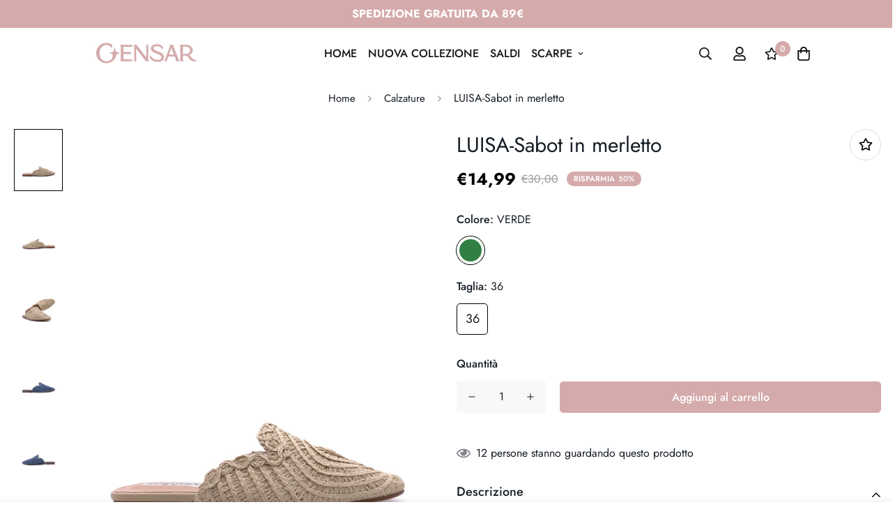

--- FILE ---
content_type: text/html; charset=utf-8
request_url: https://www.gensar.it/products/luisa-sabot-in-merletto
body_size: 45117
content:

<!doctype html>
<html
  class="no-js supports-no-cookies"
  lang="it"
  style="--sf-page-opacity: 0;"
  data-template="product"
  
>
<head>

	<meta charset="utf-8">
	<meta http-equiv="X-UA-Compatible" content="IE=edge">
	<meta name="viewport" content="width=device-width, initial-scale=1, maximum-scale=1.0, user-scalable=0">
	<meta name="theme-color" content="#d5aaab">

  <link rel="canonical" href="https://www.gensar.it/products/luisa-sabot-in-merletto"><link rel="preload" as="style" href="//www.gensar.it/cdn/shop/t/3/assets/product-template.css?v=142023437971392551091648217549"><link rel="preload" as="style" href="//www.gensar.it/cdn/shop/t/3/assets/theme.css?v=173998294707535626241648217523">


<link rel="dns-prefetch" href="https://www.gensar.it/products/luisa-sabot-in-merletto" crossorigin>
<link rel="dns-prefetch" href="https://cdn.shopify.com" crossorigin>
<link rel="preconnect" href="https://www.gensar.it/products/luisa-sabot-in-merletto" crossorigin>
<link rel="preconnect" href="https://cdn.shopify.com" crossorigin> 
<link rel="preload" as="style" href="//www.gensar.it/cdn/shop/t/3/assets/chunk.css?v=9998885241276459271648217560">
<link rel="preload" as="style" href="//www.gensar.it/cdn/shop/t/3/assets/custom.css?v=56768971751108939661650614334">
<link rel="preload" as="script" href="//www.gensar.it/cdn/shop/t/3/assets/app.min.js?v=129160022327702724731648217539">
<link rel="preload" as="script" href="//www.gensar.it/cdn/shop/t/3/assets/foxkit-app.min.js?v=24097666997194630591648217520">
<link rel="preload" as="script" href="//www.gensar.it/cdn/shop/t/3/assets/lazysizes.min.js?v=49047110623560880631648217522">

  <link rel="shortcut icon" href="//www.gensar.it/cdn/shop/files/Gensar_Logo_G_Rosa_32x32.png?v=1727124525" type="image/png"><title>LUISA-Sabot in merletto</title><meta name="description" content="LUISA-Sabot in merletto">
  <meta property="og:site_name" content="Gensar">
<meta property="og:url" content="https://www.gensar.it/products/luisa-sabot-in-merletto">
<meta property="og:title" content="LUISA-Sabot in merletto">
<meta property="og:type" content="product">
<meta property="og:description" content="LUISA-Sabot in merletto"><meta property="og:image" content="http://www.gensar.it/cdn/shop/files/LUISA_BEIGE_01.jpg?v=1714047435">
<meta property="og:image:secure_url" content="https://www.gensar.it/cdn/shop/files/LUISA_BEIGE_01.jpg?v=1714047435">
<meta property="og:image:width" content="1200">
<meta property="og:image:height" content="1600"><meta property="og:price:amount" content="14,99">
<meta property="og:price:currency" content="EUR"><meta name="twitter:card" content="summary_large_image">
<meta name="twitter:title" content="LUISA-Sabot in merletto">
<meta name="twitter:description" content="LUISA-Sabot in merletto">

  <style media="print" id="mn-font-style">
  @font-face {  font-family: SF-Heading-font;  font-weight:300;  src: url(https://cdn.shopify.com/s/files/1/0561/2742/2636/files/Jost-Light.ttf?v=1618297125);  font-display: swap;}@font-face {  font-family: SF-Heading-font;  font-weight:400;  src: url(https://cdn.shopify.com/s/files/1/0561/2742/2636/files/Jost-Regular.ttf?v=1618297125);  font-display: swap;}@font-face {  font-family: SF-Heading-font;  font-weight:500;  src: url(https://cdn.shopify.com/s/files/1/0561/2742/2636/files/Jost-Medium.ttf?v=1618297125);  font-display: swap;}@font-face {  font-family: SF-Heading-font;  font-weight:600;  src: url(https://cdn.shopify.com/s/files/1/0561/2742/2636/files/Jost-SemiBold.ttf?v=1618297125);  font-display: swap;}@font-face {  font-family: SF-Heading-font;  font-weight:700;  src: url(https://cdn.shopify.com/s/files/1/0561/2742/2636/files/Jost-Bold.ttf?v=1618297125);  font-display: swap;}:root {  --font-stack-header: SF-Heading-font;  --font-weight-header: 400;}@font-face {  font-family: SF-Body-font;  font-weight:300;  src: url(https://cdn.shopify.com/s/files/1/0561/2742/2636/files/Jost-Light.ttf?v=1618297125);  font-display: swap;}@font-face {  font-family: SF-Body-font;  font-weight:400;  src: url(https://cdn.shopify.com/s/files/1/0561/2742/2636/files/Jost-Regular.ttf?v=1618297125);  font-display: swap;}@font-face {  font-family: SF-Body-font;  font-weight:500;  src: url(https://cdn.shopify.com/s/files/1/0561/2742/2636/files/Jost-Medium.ttf?v=1618297125);  font-display: swap;}@font-face {  font-family: SF-Body-font;  font-weight:600;  src: url(https://cdn.shopify.com/s/files/1/0561/2742/2636/files/Jost-SemiBold.ttf?v=1618297125);  font-display: swap;}@font-face {  font-family: SF-Body-font;  font-weight:700;  src: url(https://cdn.shopify.com/s/files/1/0561/2742/2636/files/Jost-Bold.ttf?v=1618297125);  font-display: swap;}:root {  --font-stack-body: 'SF-Body-font';  --font-weight-body: 400;;}
</style>

  <style media="print" id="mn-critical-css">
  html{font-size:calc(var(--font-base-size,16) * 1px)}body{font-family:var(--font-stack-body)!important;font-weight:var(--font-weight-body);font-style:var(--font-style-body);color:var(--color-body-text);font-size:calc(var(--font-base-size,16) * 1px);line-height:calc(var(--base-line-height) * 1px);scroll-behavior:smooth}body .h1,body .h2,body .h3,body .h4,body .h5,body .h6,body h1,body h2,body h3,body h4,body h5,body h6{font-family:var(--font-stack-header);font-weight:var(--font-weight-header);font-style:var(--font-style-header);color:var(--color-heading-text);line-height:normal}body .h1,body h1{font-size:calc(((var(--font-h1-mobile))/ (var(--font-base-size))) * 1rem)}body .h2,body h2{font-size:calc(((var(--font-h2-mobile))/ (var(--font-base-size))) * 1rem)}body .h3,body h3{font-size:calc(((var(--font-h3-mobile))/ (var(--font-base-size))) * 1rem)}body .h4,body h4{font-size:calc(((var(--font-h4-mobile))/ (var(--font-base-size))) * 1rem)}body .h5,body h5{font-size:calc(((var(--font-h5-mobile))/ (var(--font-base-size))) * 1rem)}body .h6,body h6{font-size:calc(((var(--font-h6-mobile))/ (var(--font-base-size))) * 1rem);line-height:1.4}@media only screen and (min-width:768px){body .h1,body h1{font-size:calc(((var(--font-h1-desktop))/ (var(--font-base-size))) * 1rem)}body .h2,body h2{font-size:calc(((var(--font-h2-desktop))/ (var(--font-base-size))) * 1rem)}body .h3,body h3{font-size:calc(((var(--font-h3-desktop))/ (var(--font-base-size))) * 1rem)}body .h4,body h4{font-size:calc(((var(--font-h4-desktop))/ (var(--font-base-size))) * 1rem)}body .h5,body h5{font-size:calc(((var(--font-h5-desktop))/ (var(--font-base-size))) * 1rem)}body .h6,body h6{font-size:calc(((var(--font-h6-desktop))/ (var(--font-base-size))) * 1rem)}}.swiper-wrapper{display:flex}.swiper-container:not(.swiper-container-initialized) .swiper-slide{width:calc(100% / var(--items,1));flex:0 0 auto}@media (max-width:1023px){.swiper-container:not(.swiper-container-initialized) .swiper-slide{min-width:40vw;flex:0 0 auto}}@media (max-width:767px){.swiper-container:not(.swiper-container-initialized) .swiper-slide{min-width:66vw;flex:0 0 auto}}.opacity-0{opacity:0}.opacity-100{opacity:1!important;}.placeholder-background{position:absolute;top:0;right:0;bottom:0;left:0;pointer-events:none}.placeholder-background--animation{background-color:#000;animation:placeholder-background-loading 1.5s infinite linear}[data-image-loading]{position:relative}[data-image-loading]:after{content:'';background-color:#000;animation:placeholder-background-loading 1.5s infinite linear;position:absolute;top:0;left:0;width:100%;height:100%;z-index:1}[data-image-loading] img.lazyload{opacity:0}[data-image-loading] img.lazyloaded{opacity:1}.no-js [data-image-loading]{animation-name:none}.lazyload--fade-in{opacity:0;transition:.25s all}.lazyload--fade-in.lazyloaded{opacity:1}@media (min-width:768px){.hidden.md\:block{display:block!important}.hidden.md\:flex{display:flex!important}.hidden.md\:grid{display:grid!important}}@media (min-width:1024px){.hidden.lg\:block{display:block!important}.hidden.lg\:flex{display:flex!important}.hidden.lg\:grid{display:grid!important}}@media (min-width:1280px){.hidden.xl\:block{display:block!important}.hidden.xl\:flex{display:flex!important}.hidden.xl\:grid{display:grid!important}}

  h1, .h1,
  h2, .h2,
  h3, .h3,
  h4, .h4,
  h5, .h5,
  h6, .h6 {
    letter-spacing: 0px;
  }
</style>

  <script>
  function _debounce(e,t=300){let n;return(...o)=>{clearTimeout(n),n=setTimeout((()=>e.apply(this,o)),t)}}try{window.MinimogSettings=window.MinimogSettings||{},window.___mnag="userA"+(window.___mnag1||"")+"gent";var _mh=document.querySelector("header.sf-header__mobile"),_dh=document.querySelector("header.sf-header__desktop"),_innerWidth=window.innerWidth;function _shh(){_mh&&_dh||(_mh=document.querySelector("header.sf-header__mobile"),_dh=document.querySelector("header.sf-header__desktop"));var e=window.innerWidth<1024?_mh:_dh;e&&(document.documentElement.style.setProperty("--sf-header-height",e.offsetHeight+"px"),window.MinimogSettings.headerHeight=e.offsetHeight)}function _stbh(){var e=document.querySelector(".sf-topbar");e&&(document.documentElement.style.setProperty("--sf-topbar-height",e.offsetHeight+"px"),window.MinimogSettings.topbarHeight=e.offsetHeight)}function _sah(){var e=document.querySelector(".announcement-bar");e&&(document.documentElement.style.setProperty("--sf-announcement-height",e.offsetHeight+"px"),window.MinimogSettings.topbarHeight=e.offsetHeight)}function _smcp(){var e=document.documentElement.dataset.template;window.innerWidth>=1024?_dh&&"true"===_dh.dataset.transparent&&("index"!==e&&"collection"!==e||document.documentElement.style.setProperty("--main-content-padding-top","0px")):document.documentElement.style.removeProperty("--main-content-padding-top")}function _csh(){_shh(),_stbh(),_sah(),_smcp()}function _sp(){var e=0;window.requestAnimationFrame((function t(){_shh(),_stbh(),_sah(),_smcp(),++e<10&&window.requestAnimationFrame(t)}));var t=document.querySelector(".sf-header");t&&t.classList.add("opacity-100"),document.documentElement.style.setProperty("--sf-page-opacity","1")}window.addEventListener("resize",_debounce(_csh,1e3)),document.documentElement.className=document.documentElement.className.replace("supports-no-cookies","supports-cookies").replace("no-js","js")}catch(e){console.warn("Failed to execute critical scripts",e)}try{var _nu=navigator[window.___mnag],_psas=[{b:"ome-Li",c:"ghth",d:"ouse",a:"Chr"},{d:"hts",a:"Sp",c:"nsig",b:"eed I"},{b:" Lin",d:"6_64",a:"X11;",c:"ux x8"}];function __fn(e){return Object.keys(_psas[e]).sort().reduce((function(t,n){return t+_psas[e][n]}),"")}var __isPSA=_nu.indexOf(__fn(0))>-1||_nu.indexOf(__fn(1))>-1||_nu.indexOf(__fn(2))>-1;window.___mnag="!1",_psas=null}catch(e){__isPSA=!1,_psas=null;window.___mnag="!1"}function _sli(){Array.from(document.querySelectorAll("img")).splice(0,10).forEach((function(e){e.dataset.src&&(e.src=e.dataset.src.replace("_{width}x","_200x"),e.style.opacity=1)})),Array.from(document.querySelectorAll(".lazyload[data-bg]")).splice(0,5).forEach((function(e){e.dataset.bg&&(e.style.backgroundImage="url("+e.dataset.bg+")",e.style.backgroundSize="cover")}))}function afnc(){var e=document.getElementById("mn-critical-css"),t=document.getElementById("mn-font-style");e&&(e.media="all"),t&&(t.media="all")}function __as(e){e.rel="stylesheet",e.media="all",e.removeAttribute("onload")}function __otsl(e){__as(e),"loading"!==document.readyState?_sp():document.addEventListener("DOMContentLoaded",_sp)}function __ocsl(e){__isPSA||__as(e)}document.addEventListener("DOMContentLoaded",(function(){function e(e){var t=e.dataset.imageLoading?e:e.closest("[data-image-loading]");t&&t.removeAttribute("data-image-loading")}__isPSA?"loading"!==document.readyState?_sli():document.addEventListener("DOMContentLoaded",_sli):(document.addEventListener("lazyloaded",(function(t){var n=t.target;if(e(n),n.dataset.bgset){var o=n.querySelector(".lazyloaded");o&&(n.setAttribute("alt",n.dataset.alt||"lazysize-img"),n.setAttribute("src",o.dataset.src||n.dataset.bg||""))}})),document.querySelectorAll(".lazyloaded").forEach(e))})),__isPSA||afnc(),window.__isPSA=__isPSA;
</script>

  <style data-shopify>:root {		/* BODY */		--base-line-height: 28;		/* PRIMARY COLORS */		--color-primary: #d5aaab;		--plyr-color-main: #d5aaab;		--color-primary-darker: #c18183;		/* TEXT COLORS */		--color-body-text: #161d25;		--color-heading-text: #171717;		--color-sub-text: #9A9A9A;		--color-text-link: #d5aaab;		--color-text-link-hover: #f6a1ab;		/* BUTTON COLORS */		--color-btn-bg:  #d5aaab;		--color-btn-bg-hover: #f6a1ab;		--color-btn-text: #ffffff;		--color-btn-text-hover: #ffffff;		--btn-letter-spacing: 0px;		--btn-border-radius: 5px;		--btn-border-width: 1px;		--btn-line-height: 23px;				/* PRODUCT COLORS */		--product-title-color: #161d25;		--product-sale-price-color: #9b9b9b;		--product-regular-price-color: #000000;		--product-type-color: #9b9b9b;		--product-desc-color: #666666;		/* TOPBAR COLORS */		--color-topbar-background: #000;		--color-topbar-text: #fff;		/* MENU BAR COLORS */		--color-menu-background: #171717;		--color-menu-text: #fff;		/* BORDER COLORS */		--color-border: #dedede;		/* FOOTER COLORS */		--color-footer-text: #000000;		--color-footer-subtext: #161d25;		--color-footer-background: #f5f5f5;		--color-footer-link: #404040;		--color-footer-link-hover: #f6a1ab;		--color-footer-background-mobile: #F5F5F5;		/* FOOTER BOTTOM COLORS */		--color-footer-bottom-text: #fff;		--color-footer-bottom-background: #d5aaab;		--color-footer-bottom-background-mobile: #d5aaab;		/* HEADER */		--color-header-text: #171717;		--color-header-transparent-text: #ffffff;		--color-main-background: #fff;		--color-field-background: #f8f8f8;		--color-header-background: #fff;		--color-cart-wishlist-count: #ffffff;		--bg-cart-wishlist-count: #d5aaab;		--swatch-item-background-default: #f7f8fa;		--text-gray-400: #777777;		--text-gray-9b: #9b9b9b;		--text-black: #000000;		--text-white: #ffffff;		--bg-gray-400: #f7f8fa;		--bg-black: #000000;		--rounded-full: 9999px;		--border-color-1: #eeeeee;		--border-color-2: #b2b2b2;		--border-color-3: #d2d2d2;		--border-color-4: #737373;		--color-secondary: #666666;		--color-success: #3a8735;		--color-warning: #ff706b;		--color-info: #959595;		--color-disabled: #cecece;		--bg-disabled: #f7f7f7;		--bg-hover: #737373;		--bg-color-tooltip: #d5aaab;		--text-color-tooltip: #ffffff;		--color-image-overlay: #000000;		--opacity-image-overlay: 0.3;		--theme-shadow: 0 5px 15px 0 rgba(0, 0, 0, 0.07);    --arrow-select-box: url(//www.gensar.it/cdn/shop/t/3/assets/ar-down.svg?v=92728264558441377851648217557);		/* FONT SIZES */		--font-base-size: 16;		--font-btn-size: 16px;		--font-btn-weight: 500;		--font-h1-desktop: 47;		--font-h1-mobile: 43;		--font-h2-desktop: 36;		--font-h2-mobile: 33;		--font-h3-desktop: 27;		--font-h3-mobile: 24;		--font-h4-desktop: 23;		--font-h4-mobile: 21;		--font-h5-desktop: 20;		--font-h5-mobile: 18;		--font-h6-desktop: 18;		--font-h6-mobile: 17;    --arrow-down-url: url(//www.gensar.it/cdn/shop/t/3/assets/arrow-down.svg?v=157552497485556416461648217520);    --arrow-down-white-url: url(//www.gensar.it/cdn/shop/t/3/assets/arrow-down-white.svg?v=70535736727834135531648217551);    --product-title-line-clamp: unset	}
</style><link media="print" onload="this.media = 'all'" rel="stylesheet" href="//www.gensar.it/cdn/shop/t/3/assets/product-template.css?v=142023437971392551091648217549"><link as="style" rel="preload" href="//www.gensar.it/cdn/shop/t/3/assets/theme.css?v=173998294707535626241648217523" onload="__otsl(this)">
<link as="style" rel="preload" href="//www.gensar.it/cdn/shop/t/3/assets/chunk.css?v=9998885241276459271648217560" onload="__ocsl(this)">
<link type="text/css" href="//www.gensar.it/cdn/shop/t/3/assets/custom.css?v=56768971751108939661650614334" rel="stylesheet">

<style data-shopify>body {
    --container-width: 1480;
    --fluid-container-width: 1980px;
    --fluid-container-offset: 150px;
    background-color: #fff;
  }
  [style*="--aspect-ratio"]:before {
    padding-top: calc(100% / (0.0001 + var(--aspect-ratio, 16/9)));
  }.sf-tab-header {  font-size: 18px;}.sf__index-product-tab .section__header {  margin-bottom: 40px;}.sf-footer .form-control.form__control-icon {  background: #ffffff;}.sf__index-icon-box {  border-top: 1px solid #eeeeee;}.sf__index-icon-box .section-py {  padding-top: 40px;  padding-bottom: 40px;}.sf__index-icon-box .sf-icon-box__text h3 {  font-weight: 500;  font-size: 20px;}.sf__index-icon-box .sf-icon-box__text .rte {  color: #777777;}.sf__index-product-tab .product-tabs__header .sf-tab-header {  font-weight: 500;  line-height: 26px;}.sf__index-product-tab .product-tabs__header .sf-tab-header:after {  bottom: -4px;}.sf__index-custom-content .image-card__content-inner {  display: flex;  flex-direction: column;  align-items: flex-start;  height: 100%;  justify-content: space-between;}.sf__index-custom-content .image-card__content .sf__btn.sf__btn-link::before {  background-color: rgba(0, 0, 0, 0.25);  height: 1px;}.sf__index-custom-content .image-card__content .sf__btn.sf__btn-link::after {  height: 1px;}.sf__index-custom-content .image-card__content-inner .image__card-subheading,.sf__index-product-tab .sf__custom-select,.sf__index-img-with-slider .banner-w-slider__card-title,.sf__index-img-with-slider .sf__slide-content .sf__content-description {  font-weight: 500;}@media (min-width: 768px) {  .sf__index-img-with-slider .section-my {    margin-top: 0;  }}@media (min-width: 1280px) {  .sf__index-testimonial .sf-testimonials-description {    font-size: 36px;    line-height: 52px;  }.sf__index-img-with-slider .sf__slide-content .sf__content-description {    font-size: 20px;  }}@media (min-width: 1536px) {.sf__index-img-with-slider .sf__slide-content .sf__content-heading {    font-size: 70px;    line-height: 90px;  }}@media (max-width: 767px) {.sf-hero__inner[class*="--middle-"] {    align-items: flex-start;}  .sf__index-icon-box {    border-top: 0;  }  .sf__index-icon-box .section-py {    padding-top: 0;  }}@media (max-width: 576px) {  .sf__index-icon-box .sf-icon-box__text h3 {    font-size: 18px;  }  .sf__index-product-tab .section__header {    margin-bottom: 30px;  }  .sf__index-slideshow a.sf__mobile-button,  .sf__index-product-tab .product-tabs__content a.sf__btn {    width: 100%;  }}@media (max-width: 1920px) {  .sf__index-testimonial .sf-testimonials-description br {    display: none;  }}@media (min-width: 768px) {  .home-banner__slideshow .sf__slider--large {    height: 85vh;  }}.sf-hero--small .sf-hero__inner {height: 500px;}.sf-hero .sf-hero__inner {height: auto !important;min-height:300px;}.prod__sticky-atc {background: white;}
</style>

  

  
  <script>window.performance && window.performance.mark && window.performance.mark('shopify.content_for_header.start');</script><meta id="shopify-digital-wallet" name="shopify-digital-wallet" content="/57894567988/digital_wallets/dialog">
<meta name="shopify-checkout-api-token" content="12a4e1b2b05ebb35a82593a9513885f9">
<meta id="in-context-paypal-metadata" data-shop-id="57894567988" data-venmo-supported="false" data-environment="production" data-locale="it_IT" data-paypal-v4="true" data-currency="EUR">
<link rel="alternate" type="application/json+oembed" href="https://www.gensar.it/products/luisa-sabot-in-merletto.oembed">
<script async="async" src="/checkouts/internal/preloads.js?locale=it-IT"></script>
<script id="apple-pay-shop-capabilities" type="application/json">{"shopId":57894567988,"countryCode":"IT","currencyCode":"EUR","merchantCapabilities":["supports3DS"],"merchantId":"gid:\/\/shopify\/Shop\/57894567988","merchantName":"Gensar","requiredBillingContactFields":["postalAddress","email","phone"],"requiredShippingContactFields":["postalAddress","email","phone"],"shippingType":"shipping","supportedNetworks":["visa","maestro","masterCard","amex"],"total":{"type":"pending","label":"Gensar","amount":"1.00"},"shopifyPaymentsEnabled":true,"supportsSubscriptions":true}</script>
<script id="shopify-features" type="application/json">{"accessToken":"12a4e1b2b05ebb35a82593a9513885f9","betas":["rich-media-storefront-analytics"],"domain":"www.gensar.it","predictiveSearch":true,"shopId":57894567988,"locale":"it"}</script>
<script>var Shopify = Shopify || {};
Shopify.shop = "gensarwv.myshopify.com";
Shopify.locale = "it";
Shopify.currency = {"active":"EUR","rate":"1.0"};
Shopify.country = "IT";
Shopify.theme = {"name":"MINIMOG v2.4.4 (03\/25) - Vogue","id":124199043124,"schema_name":"Minimog - OS 2.0","schema_version":"2.4.4","theme_store_id":null,"role":"main"};
Shopify.theme.handle = "null";
Shopify.theme.style = {"id":null,"handle":null};
Shopify.cdnHost = "www.gensar.it/cdn";
Shopify.routes = Shopify.routes || {};
Shopify.routes.root = "/";</script>
<script type="module">!function(o){(o.Shopify=o.Shopify||{}).modules=!0}(window);</script>
<script>!function(o){function n(){var o=[];function n(){o.push(Array.prototype.slice.apply(arguments))}return n.q=o,n}var t=o.Shopify=o.Shopify||{};t.loadFeatures=n(),t.autoloadFeatures=n()}(window);</script>
<script id="shop-js-analytics" type="application/json">{"pageType":"product"}</script>
<script defer="defer" async type="module" src="//www.gensar.it/cdn/shopifycloud/shop-js/modules/v2/client.init-shop-cart-sync_DQIcCFLZ.it.esm.js"></script>
<script defer="defer" async type="module" src="//www.gensar.it/cdn/shopifycloud/shop-js/modules/v2/chunk.common_BYLi5q0m.esm.js"></script>
<script type="module">
  await import("//www.gensar.it/cdn/shopifycloud/shop-js/modules/v2/client.init-shop-cart-sync_DQIcCFLZ.it.esm.js");
await import("//www.gensar.it/cdn/shopifycloud/shop-js/modules/v2/chunk.common_BYLi5q0m.esm.js");

  window.Shopify.SignInWithShop?.initShopCartSync?.({"fedCMEnabled":true,"windoidEnabled":true});

</script>
<script>(function() {
  var isLoaded = false;
  function asyncLoad() {
    if (isLoaded) return;
    isLoaded = true;
    var urls = ["\/\/d1liekpayvooaz.cloudfront.net\/apps\/smile\/smile.js?shop=gensarwv.myshopify.com","https:\/\/ecommplugins-scripts.trustpilot.com\/v2.1\/js\/header.min.js?settings=eyJrZXkiOiIzaUt2SEQxejZMM1M3OFhUIiwicyI6Im5vbmUifQ==\u0026v=2.5\u0026shop=gensarwv.myshopify.com","https:\/\/ecommplugins-trustboxsettings.trustpilot.com\/gensarwv.myshopify.com.js?settings=1697627462590\u0026shop=gensarwv.myshopify.com","https:\/\/widget.trustpilot.com\/bootstrap\/v5\/tp.widget.sync.bootstrap.min.js?shop=gensarwv.myshopify.com","https:\/\/widget.trustpilot.com\/bootstrap\/v5\/tp.widget.sync.bootstrap.min.js?shop=gensarwv.myshopify.com","https:\/\/widget.trustpilot.com\/bootstrap\/v5\/tp.widget.sync.bootstrap.min.js?shop=gensarwv.myshopify.com","https:\/\/s3.eu-west-1.amazonaws.com\/production-klarna-il-shopify-osm\/a6c5e37d3b587ca7438f15aa90b429b47085a035\/gensarwv.myshopify.com-1708632941145.js?shop=gensarwv.myshopify.com"];
    for (var i = 0; i < urls.length; i++) {
      var s = document.createElement('script');
      s.type = 'text/javascript';
      s.async = true;
      s.src = urls[i];
      var x = document.getElementsByTagName('script')[0];
      x.parentNode.insertBefore(s, x);
    }
  };
  if(window.attachEvent) {
    window.attachEvent('onload', asyncLoad);
  } else {
    window.addEventListener('load', asyncLoad, false);
  }
})();</script>
<script id="__st">var __st={"a":57894567988,"offset":3600,"reqid":"a346cf31-e4cd-4182-a353-751af35e96dc-1768548472","pageurl":"www.gensar.it\/products\/luisa-sabot-in-merletto","u":"bd8ed6a95f3b","p":"product","rtyp":"product","rid":8862055498070};</script>
<script>window.ShopifyPaypalV4VisibilityTracking = true;</script>
<script id="captcha-bootstrap">!function(){'use strict';const t='contact',e='account',n='new_comment',o=[[t,t],['blogs',n],['comments',n],[t,'customer']],c=[[e,'customer_login'],[e,'guest_login'],[e,'recover_customer_password'],[e,'create_customer']],r=t=>t.map((([t,e])=>`form[action*='/${t}']:not([data-nocaptcha='true']) input[name='form_type'][value='${e}']`)).join(','),a=t=>()=>t?[...document.querySelectorAll(t)].map((t=>t.form)):[];function s(){const t=[...o],e=r(t);return a(e)}const i='password',u='form_key',d=['recaptcha-v3-token','g-recaptcha-response','h-captcha-response',i],f=()=>{try{return window.sessionStorage}catch{return}},m='__shopify_v',_=t=>t.elements[u];function p(t,e,n=!1){try{const o=window.sessionStorage,c=JSON.parse(o.getItem(e)),{data:r}=function(t){const{data:e,action:n}=t;return t[m]||n?{data:e,action:n}:{data:t,action:n}}(c);for(const[e,n]of Object.entries(r))t.elements[e]&&(t.elements[e].value=n);n&&o.removeItem(e)}catch(o){console.error('form repopulation failed',{error:o})}}const l='form_type',E='cptcha';function T(t){t.dataset[E]=!0}const w=window,h=w.document,L='Shopify',v='ce_forms',y='captcha';let A=!1;((t,e)=>{const n=(g='f06e6c50-85a8-45c8-87d0-21a2b65856fe',I='https://cdn.shopify.com/shopifycloud/storefront-forms-hcaptcha/ce_storefront_forms_captcha_hcaptcha.v1.5.2.iife.js',D={infoText:'Protetto da hCaptcha',privacyText:'Privacy',termsText:'Termini'},(t,e,n)=>{const o=w[L][v],c=o.bindForm;if(c)return c(t,g,e,D).then(n);var r;o.q.push([[t,g,e,D],n]),r=I,A||(h.body.append(Object.assign(h.createElement('script'),{id:'captcha-provider',async:!0,src:r})),A=!0)});var g,I,D;w[L]=w[L]||{},w[L][v]=w[L][v]||{},w[L][v].q=[],w[L][y]=w[L][y]||{},w[L][y].protect=function(t,e){n(t,void 0,e),T(t)},Object.freeze(w[L][y]),function(t,e,n,w,h,L){const[v,y,A,g]=function(t,e,n){const i=e?o:[],u=t?c:[],d=[...i,...u],f=r(d),m=r(i),_=r(d.filter((([t,e])=>n.includes(e))));return[a(f),a(m),a(_),s()]}(w,h,L),I=t=>{const e=t.target;return e instanceof HTMLFormElement?e:e&&e.form},D=t=>v().includes(t);t.addEventListener('submit',(t=>{const e=I(t);if(!e)return;const n=D(e)&&!e.dataset.hcaptchaBound&&!e.dataset.recaptchaBound,o=_(e),c=g().includes(e)&&(!o||!o.value);(n||c)&&t.preventDefault(),c&&!n&&(function(t){try{if(!f())return;!function(t){const e=f();if(!e)return;const n=_(t);if(!n)return;const o=n.value;o&&e.removeItem(o)}(t);const e=Array.from(Array(32),(()=>Math.random().toString(36)[2])).join('');!function(t,e){_(t)||t.append(Object.assign(document.createElement('input'),{type:'hidden',name:u})),t.elements[u].value=e}(t,e),function(t,e){const n=f();if(!n)return;const o=[...t.querySelectorAll(`input[type='${i}']`)].map((({name:t})=>t)),c=[...d,...o],r={};for(const[a,s]of new FormData(t).entries())c.includes(a)||(r[a]=s);n.setItem(e,JSON.stringify({[m]:1,action:t.action,data:r}))}(t,e)}catch(e){console.error('failed to persist form',e)}}(e),e.submit())}));const S=(t,e)=>{t&&!t.dataset[E]&&(n(t,e.some((e=>e===t))),T(t))};for(const o of['focusin','change'])t.addEventListener(o,(t=>{const e=I(t);D(e)&&S(e,y())}));const B=e.get('form_key'),M=e.get(l),P=B&&M;t.addEventListener('DOMContentLoaded',(()=>{const t=y();if(P)for(const e of t)e.elements[l].value===M&&p(e,B);[...new Set([...A(),...v().filter((t=>'true'===t.dataset.shopifyCaptcha))])].forEach((e=>S(e,t)))}))}(h,new URLSearchParams(w.location.search),n,t,e,['guest_login'])})(!0,!0)}();</script>
<script integrity="sha256-4kQ18oKyAcykRKYeNunJcIwy7WH5gtpwJnB7kiuLZ1E=" data-source-attribution="shopify.loadfeatures" defer="defer" src="//www.gensar.it/cdn/shopifycloud/storefront/assets/storefront/load_feature-a0a9edcb.js" crossorigin="anonymous"></script>
<script data-source-attribution="shopify.dynamic_checkout.dynamic.init">var Shopify=Shopify||{};Shopify.PaymentButton=Shopify.PaymentButton||{isStorefrontPortableWallets:!0,init:function(){window.Shopify.PaymentButton.init=function(){};var t=document.createElement("script");t.src="https://www.gensar.it/cdn/shopifycloud/portable-wallets/latest/portable-wallets.it.js",t.type="module",document.head.appendChild(t)}};
</script>
<script data-source-attribution="shopify.dynamic_checkout.buyer_consent">
  function portableWalletsHideBuyerConsent(e){var t=document.getElementById("shopify-buyer-consent"),n=document.getElementById("shopify-subscription-policy-button");t&&n&&(t.classList.add("hidden"),t.setAttribute("aria-hidden","true"),n.removeEventListener("click",e))}function portableWalletsShowBuyerConsent(e){var t=document.getElementById("shopify-buyer-consent"),n=document.getElementById("shopify-subscription-policy-button");t&&n&&(t.classList.remove("hidden"),t.removeAttribute("aria-hidden"),n.addEventListener("click",e))}window.Shopify?.PaymentButton&&(window.Shopify.PaymentButton.hideBuyerConsent=portableWalletsHideBuyerConsent,window.Shopify.PaymentButton.showBuyerConsent=portableWalletsShowBuyerConsent);
</script>
<script data-source-attribution="shopify.dynamic_checkout.cart.bootstrap">document.addEventListener("DOMContentLoaded",(function(){function t(){return document.querySelector("shopify-accelerated-checkout-cart, shopify-accelerated-checkout")}if(t())Shopify.PaymentButton.init();else{new MutationObserver((function(e,n){t()&&(Shopify.PaymentButton.init(),n.disconnect())})).observe(document.body,{childList:!0,subtree:!0})}}));
</script>
<link id="shopify-accelerated-checkout-styles" rel="stylesheet" media="screen" href="https://www.gensar.it/cdn/shopifycloud/portable-wallets/latest/accelerated-checkout-backwards-compat.css" crossorigin="anonymous">
<style id="shopify-accelerated-checkout-cart">
        #shopify-buyer-consent {
  margin-top: 1em;
  display: inline-block;
  width: 100%;
}

#shopify-buyer-consent.hidden {
  display: none;
}

#shopify-subscription-policy-button {
  background: none;
  border: none;
  padding: 0;
  text-decoration: underline;
  font-size: inherit;
  cursor: pointer;
}

#shopify-subscription-policy-button::before {
  box-shadow: none;
}

      </style>

<script>window.performance && window.performance.mark && window.performance.mark('shopify.content_for_header.end');</script>
<!-- BEGIN app block: shopify://apps/reelup-shoppable-videos-reels/blocks/reelup/a8ec9e4d-d192-44f7-9c23-595f9ee7dd5b --><style>
  [id*='reelup'].shopify-app-block {
    width: 100%;
  }
</style><style id='reelUp_customCSS'>
    
  </style><script>
    eval(``);
  </script><script src='https://cdn-v2.reelup.io/global.js.gz?v=1768548473' defer></script><script>
  console.log("%cVideo commerce powered by ReelUp.", 'font-size: 18px; font-weight: 600; color: #000;background: #a3f234; padding: 10px 20px; border-radius: 5px; width: 100%');
  console.log("🚀 Enhanced Product Discovery.\n" +
  "📈 Increased Conversion Rates.\n" +
  "🤩 Elevated Visitor Engagements.\n\n" +
  "Learn more at: https://apps.shopify.com/reelup/");

  window.shopFormat = "€{{amount_with_comma_separator}}";
  window.shopCurrency = "EUR";
  window.REELUP = {
     files: {
        carousel: {
            css: "https://cdn.shopify.com/extensions/019a961d-0cdf-72c1-aed3-524c2b6dbde8/ig-reels-124/assets/reels_carousel.css",
        },
        stacked: {
            css: "https://cdn.shopify.com/extensions/019a961d-0cdf-72c1-aed3-524c2b6dbde8/ig-reels-124/assets/reels_carousel_stacked.css",
        },
        grid: {
            css: "https://cdn.shopify.com/extensions/019a961d-0cdf-72c1-aed3-524c2b6dbde8/ig-reels-124/assets/reels_grid.css",
        },
        stories: {
            css: "https://cdn.shopify.com/extensions/019a961d-0cdf-72c1-aed3-524c2b6dbde8/ig-reels-124/assets/reels_stories.css",
        },
    },
    shopLocale: "IT"
  };window.reelUp_productJSON = {"id":8862055498070,"title":"LUISA-Sabot in merletto","handle":"luisa-sabot-in-merletto","description":"\u003cp\u003eLUISA-Sabot in merletto\u003c\/p\u003e\n\u003c!----\u003e","published_at":"2025-05-09T14:11:28+02:00","created_at":"2024-04-25T14:17:15+02:00","vendor":"gensarwv","type":"SCARPE BASSE","tags":["PE\/24","ULTIMI ARRIVI"],"price":1499,"price_min":1499,"price_max":1499,"available":true,"price_varies":false,"compare_at_price":3000,"compare_at_price_min":3000,"compare_at_price_max":3000,"compare_at_price_varies":false,"variants":[{"id":48011548655958,"title":"VERDE \/ 36","option1":"VERDE","option2":"36","option3":null,"sku":"B901 Moda-VERDE-36","requires_shipping":true,"taxable":true,"featured_image":{"id":54602448470358,"product_id":8862055498070,"position":10,"created_at":"2024-04-25T14:17:15+02:00","updated_at":"2024-04-25T14:17:15+02:00","alt":null,"width":1200,"height":1600,"src":"\/\/www.gensar.it\/cdn\/shop\/files\/LUISA_VERDE_01.jpg?v=1714047435","variant_ids":[48011548655958]},"available":true,"name":"LUISA-Sabot in merletto - VERDE \/ 36","public_title":"VERDE \/ 36","options":["VERDE","36"],"price":1499,"weight":0,"compare_at_price":3000,"inventory_management":"shopify","barcode":"","featured_media":{"alt":null,"id":47451898806614,"position":10,"preview_image":{"aspect_ratio":0.75,"height":1600,"width":1200,"src":"\/\/www.gensar.it\/cdn\/shop\/files\/LUISA_VERDE_01.jpg?v=1714047435"}},"requires_selling_plan":false,"selling_plan_allocations":[]}],"images":["\/\/www.gensar.it\/cdn\/shop\/files\/LUISA_BEIGE_01.jpg?v=1714047435","\/\/www.gensar.it\/cdn\/shop\/files\/LUISA_BEIGE_02.jpg?v=1714047435","\/\/www.gensar.it\/cdn\/shop\/files\/LUISA_BEIGE_03.jpg?v=1714047435","\/\/www.gensar.it\/cdn\/shop\/files\/LUISA_BLU_01.jpg?v=1714047435","\/\/www.gensar.it\/cdn\/shop\/files\/LUISA_BLU_02.jpg?v=1714047435","\/\/www.gensar.it\/cdn\/shop\/files\/LUISA_BLU_03.jpg?v=1714047435","\/\/www.gensar.it\/cdn\/shop\/files\/LUISA_ROSA_01.jpg?v=1714047435","\/\/www.gensar.it\/cdn\/shop\/files\/LUISA_ROSA_02.jpg?v=1714047435","\/\/www.gensar.it\/cdn\/shop\/files\/LUISA_ROSA_03.jpg?v=1714047435","\/\/www.gensar.it\/cdn\/shop\/files\/LUISA_VERDE_01.jpg?v=1714047435","\/\/www.gensar.it\/cdn\/shop\/files\/LUISA_VERDE_02.jpg?v=1714047435","\/\/www.gensar.it\/cdn\/shop\/files\/LUISA_VERDE_03.jpg?v=1714047435","\/\/www.gensar.it\/cdn\/shop\/files\/LUISA_BEIGE_01_ff1f9708-f236-4b5a-a929-d4f843f06af4.jpg?v=1714056673","\/\/www.gensar.it\/cdn\/shop\/files\/LUISA_BEIGE_01_a8ba1fe0-db06-4cf8-910f-f4d91a3001e6.jpg?v=1715359944","\/\/www.gensar.it\/cdn\/shop\/files\/LUISA_BEIGE_01_c607dfba-733f-42d2-a31b-b30ec709c909.jpg?v=1716892940","\/\/www.gensar.it\/cdn\/shop\/files\/LUISA_VERDE_01_0f1bb8d6-c00f-4541-8d66-d15096e18add.jpg?v=1716892940","\/\/www.gensar.it\/cdn\/shop\/files\/LUISA_BEIGE_01_a308710a-5861-4681-b4e8-c55da2e90161.jpg?v=1718383958","\/\/www.gensar.it\/cdn\/shop\/files\/LUISA_ROSA_01_274f1fa4-4a87-4256-ae76-ffd3456cbeee.jpg?v=1718383958","\/\/www.gensar.it\/cdn\/shop\/files\/LUISA_VERDE_01_a77be786-1c0b-4c95-9ffd-a402d058390c.jpg?v=1762084430","\/\/www.gensar.it\/cdn\/shop\/files\/LUISA_VERDE_02_6c2a9c18-9eb9-41d1-8537-d7ecb3ef98e4.jpg?v=1762084430","\/\/www.gensar.it\/cdn\/shop\/files\/LUISA_VERDE_03_b7b8e30e-752a-4267-80a2-5630c4f9f0af.jpg?v=1762084431"],"featured_image":"\/\/www.gensar.it\/cdn\/shop\/files\/LUISA_BEIGE_01.jpg?v=1714047435","options":["Colore","Taglia"],"media":[{"alt":null,"id":47451898511702,"position":1,"preview_image":{"aspect_ratio":0.75,"height":1600,"width":1200,"src":"\/\/www.gensar.it\/cdn\/shop\/files\/LUISA_BEIGE_01.jpg?v=1714047435"},"aspect_ratio":0.75,"height":1600,"media_type":"image","src":"\/\/www.gensar.it\/cdn\/shop\/files\/LUISA_BEIGE_01.jpg?v=1714047435","width":1200},{"alt":null,"id":47451898544470,"position":2,"preview_image":{"aspect_ratio":0.75,"height":1600,"width":1200,"src":"\/\/www.gensar.it\/cdn\/shop\/files\/LUISA_BEIGE_02.jpg?v=1714047435"},"aspect_ratio":0.75,"height":1600,"media_type":"image","src":"\/\/www.gensar.it\/cdn\/shop\/files\/LUISA_BEIGE_02.jpg?v=1714047435","width":1200},{"alt":null,"id":47451898577238,"position":3,"preview_image":{"aspect_ratio":0.75,"height":1600,"width":1200,"src":"\/\/www.gensar.it\/cdn\/shop\/files\/LUISA_BEIGE_03.jpg?v=1714047435"},"aspect_ratio":0.75,"height":1600,"media_type":"image","src":"\/\/www.gensar.it\/cdn\/shop\/files\/LUISA_BEIGE_03.jpg?v=1714047435","width":1200},{"alt":null,"id":47451898610006,"position":4,"preview_image":{"aspect_ratio":0.75,"height":1600,"width":1200,"src":"\/\/www.gensar.it\/cdn\/shop\/files\/LUISA_BLU_01.jpg?v=1714047435"},"aspect_ratio":0.75,"height":1600,"media_type":"image","src":"\/\/www.gensar.it\/cdn\/shop\/files\/LUISA_BLU_01.jpg?v=1714047435","width":1200},{"alt":null,"id":47451898642774,"position":5,"preview_image":{"aspect_ratio":0.75,"height":1600,"width":1200,"src":"\/\/www.gensar.it\/cdn\/shop\/files\/LUISA_BLU_02.jpg?v=1714047435"},"aspect_ratio":0.75,"height":1600,"media_type":"image","src":"\/\/www.gensar.it\/cdn\/shop\/files\/LUISA_BLU_02.jpg?v=1714047435","width":1200},{"alt":null,"id":47451898675542,"position":6,"preview_image":{"aspect_ratio":0.75,"height":1600,"width":1200,"src":"\/\/www.gensar.it\/cdn\/shop\/files\/LUISA_BLU_03.jpg?v=1714047435"},"aspect_ratio":0.75,"height":1600,"media_type":"image","src":"\/\/www.gensar.it\/cdn\/shop\/files\/LUISA_BLU_03.jpg?v=1714047435","width":1200},{"alt":null,"id":47451898708310,"position":7,"preview_image":{"aspect_ratio":0.75,"height":1600,"width":1200,"src":"\/\/www.gensar.it\/cdn\/shop\/files\/LUISA_ROSA_01.jpg?v=1714047435"},"aspect_ratio":0.75,"height":1600,"media_type":"image","src":"\/\/www.gensar.it\/cdn\/shop\/files\/LUISA_ROSA_01.jpg?v=1714047435","width":1200},{"alt":null,"id":47451898741078,"position":8,"preview_image":{"aspect_ratio":0.75,"height":1600,"width":1200,"src":"\/\/www.gensar.it\/cdn\/shop\/files\/LUISA_ROSA_02.jpg?v=1714047435"},"aspect_ratio":0.75,"height":1600,"media_type":"image","src":"\/\/www.gensar.it\/cdn\/shop\/files\/LUISA_ROSA_02.jpg?v=1714047435","width":1200},{"alt":null,"id":47451898773846,"position":9,"preview_image":{"aspect_ratio":0.75,"height":1600,"width":1200,"src":"\/\/www.gensar.it\/cdn\/shop\/files\/LUISA_ROSA_03.jpg?v=1714047435"},"aspect_ratio":0.75,"height":1600,"media_type":"image","src":"\/\/www.gensar.it\/cdn\/shop\/files\/LUISA_ROSA_03.jpg?v=1714047435","width":1200},{"alt":null,"id":47451898806614,"position":10,"preview_image":{"aspect_ratio":0.75,"height":1600,"width":1200,"src":"\/\/www.gensar.it\/cdn\/shop\/files\/LUISA_VERDE_01.jpg?v=1714047435"},"aspect_ratio":0.75,"height":1600,"media_type":"image","src":"\/\/www.gensar.it\/cdn\/shop\/files\/LUISA_VERDE_01.jpg?v=1714047435","width":1200},{"alt":null,"id":47451898839382,"position":11,"preview_image":{"aspect_ratio":0.75,"height":1600,"width":1200,"src":"\/\/www.gensar.it\/cdn\/shop\/files\/LUISA_VERDE_02.jpg?v=1714047435"},"aspect_ratio":0.75,"height":1600,"media_type":"image","src":"\/\/www.gensar.it\/cdn\/shop\/files\/LUISA_VERDE_02.jpg?v=1714047435","width":1200},{"alt":null,"id":47451898872150,"position":12,"preview_image":{"aspect_ratio":0.75,"height":1600,"width":1200,"src":"\/\/www.gensar.it\/cdn\/shop\/files\/LUISA_VERDE_03.jpg?v=1714047435"},"aspect_ratio":0.75,"height":1600,"media_type":"image","src":"\/\/www.gensar.it\/cdn\/shop\/files\/LUISA_VERDE_03.jpg?v=1714047435","width":1200},{"alt":null,"id":47454215373142,"position":13,"preview_image":{"aspect_ratio":0.75,"height":1600,"width":1200,"src":"\/\/www.gensar.it\/cdn\/shop\/files\/LUISA_BEIGE_01_ff1f9708-f236-4b5a-a929-d4f843f06af4.jpg?v=1714056673"},"aspect_ratio":0.75,"height":1600,"media_type":"image","src":"\/\/www.gensar.it\/cdn\/shop\/files\/LUISA_BEIGE_01_ff1f9708-f236-4b5a-a929-d4f843f06af4.jpg?v=1714056673","width":1200},{"alt":null,"id":47668554760534,"position":14,"preview_image":{"aspect_ratio":0.75,"height":1600,"width":1200,"src":"\/\/www.gensar.it\/cdn\/shop\/files\/LUISA_BEIGE_01_a8ba1fe0-db06-4cf8-910f-f4d91a3001e6.jpg?v=1715359944"},"aspect_ratio":0.75,"height":1600,"media_type":"image","src":"\/\/www.gensar.it\/cdn\/shop\/files\/LUISA_BEIGE_01_a8ba1fe0-db06-4cf8-910f-f4d91a3001e6.jpg?v=1715359944","width":1200},{"alt":null,"id":47916522275158,"position":15,"preview_image":{"aspect_ratio":0.75,"height":1600,"width":1200,"src":"\/\/www.gensar.it\/cdn\/shop\/files\/LUISA_BEIGE_01_c607dfba-733f-42d2-a31b-b30ec709c909.jpg?v=1716892940"},"aspect_ratio":0.75,"height":1600,"media_type":"image","src":"\/\/www.gensar.it\/cdn\/shop\/files\/LUISA_BEIGE_01_c607dfba-733f-42d2-a31b-b30ec709c909.jpg?v=1716892940","width":1200},{"alt":null,"id":47916522307926,"position":16,"preview_image":{"aspect_ratio":0.75,"height":1600,"width":1200,"src":"\/\/www.gensar.it\/cdn\/shop\/files\/LUISA_VERDE_01_0f1bb8d6-c00f-4541-8d66-d15096e18add.jpg?v=1716892940"},"aspect_ratio":0.75,"height":1600,"media_type":"image","src":"\/\/www.gensar.it\/cdn\/shop\/files\/LUISA_VERDE_01_0f1bb8d6-c00f-4541-8d66-d15096e18add.jpg?v=1716892940","width":1200},{"alt":null,"id":48227526443350,"position":17,"preview_image":{"aspect_ratio":0.75,"height":1600,"width":1200,"src":"\/\/www.gensar.it\/cdn\/shop\/files\/LUISA_BEIGE_01_a308710a-5861-4681-b4e8-c55da2e90161.jpg?v=1718383958"},"aspect_ratio":0.75,"height":1600,"media_type":"image","src":"\/\/www.gensar.it\/cdn\/shop\/files\/LUISA_BEIGE_01_a308710a-5861-4681-b4e8-c55da2e90161.jpg?v=1718383958","width":1200},{"alt":null,"id":48227526476118,"position":18,"preview_image":{"aspect_ratio":0.75,"height":1600,"width":1200,"src":"\/\/www.gensar.it\/cdn\/shop\/files\/LUISA_ROSA_01_274f1fa4-4a87-4256-ae76-ffd3456cbeee.jpg?v=1718383958"},"aspect_ratio":0.75,"height":1600,"media_type":"image","src":"\/\/www.gensar.it\/cdn\/shop\/files\/LUISA_ROSA_01_274f1fa4-4a87-4256-ae76-ffd3456cbeee.jpg?v=1718383958","width":1200},{"alt":null,"id":55692573835606,"position":19,"preview_image":{"aspect_ratio":0.75,"height":1600,"width":1200,"src":"\/\/www.gensar.it\/cdn\/shop\/files\/LUISA_VERDE_01_a77be786-1c0b-4c95-9ffd-a402d058390c.jpg?v=1762084430"},"aspect_ratio":0.75,"height":1600,"media_type":"image","src":"\/\/www.gensar.it\/cdn\/shop\/files\/LUISA_VERDE_01_a77be786-1c0b-4c95-9ffd-a402d058390c.jpg?v=1762084430","width":1200},{"alt":null,"id":55692573868374,"position":20,"preview_image":{"aspect_ratio":0.75,"height":1600,"width":1200,"src":"\/\/www.gensar.it\/cdn\/shop\/files\/LUISA_VERDE_02_6c2a9c18-9eb9-41d1-8537-d7ecb3ef98e4.jpg?v=1762084430"},"aspect_ratio":0.75,"height":1600,"media_type":"image","src":"\/\/www.gensar.it\/cdn\/shop\/files\/LUISA_VERDE_02_6c2a9c18-9eb9-41d1-8537-d7ecb3ef98e4.jpg?v=1762084430","width":1200},{"alt":null,"id":55692573901142,"position":21,"preview_image":{"aspect_ratio":0.75,"height":1600,"width":1200,"src":"\/\/www.gensar.it\/cdn\/shop\/files\/LUISA_VERDE_03_b7b8e30e-752a-4267-80a2-5630c4f9f0af.jpg?v=1762084431"},"aspect_ratio":0.75,"height":1600,"media_type":"image","src":"\/\/www.gensar.it\/cdn\/shop\/files\/LUISA_VERDE_03_b7b8e30e-752a-4267-80a2-5630c4f9f0af.jpg?v=1762084431","width":1200}],"requires_selling_plan":false,"selling_plan_groups":[],"content":"\u003cp\u003eLUISA-Sabot in merletto\u003c\/p\u003e\n\u003c!----\u003e"};;

      window.reelUp_productJSON.collectionIds = [269364559924,269364723764,269869121588,637327802710,269364690996];const settingsData = {"translations":{"description_label":"Descrizione","quantity":"Quantità","add_cart_error_message":"Qualcosa è andato storto","add_cart_success_message":"Aggiunto al carrello!","single_product":"Product","multiple_products":"Products","sold_out_button_text":"Sold out","off":"Off","view_cart":"Visualizza carrello","credit":"Credits","recommended_products":"Potrebbe piacerti","unmute_btn":"Tocca per riattivare","swipe_to_next":"Scorri","copied":"Copiato","empty_cart":"Il tuo carrello è vuoto","cart_popup_heading":"Il tuo carrello","no_product_found":"No product found","share_popup_heading":"Condividi video","video_url":"Video URL","copy_link":"Copia link","product":"Product","price":"Price","subtotal":"Totale","checkout_button":"Checkout","reviews_label":"Recensioni","total_reviews":"Based on {{raters}} Reviews","load_more_reviews":"Leggi di più","cart_limit_error":"Hai raggiunto il limite di aggiunte al carrello","share_label":"Share","likes_label":"Likes","views_label":"Views","add_to_cart_button":"Aggiungi al carrello","shop_now_button":"Acquista Ora","more_info_button":"More Info","multiple_products_heading":"Products seen in the video"},"integrations":{"reviews":{"reviews_provider":null,"reviews_api_key":null}},"devtool":{"custom_css":null,"custom_js":null,"load_on_interaction":0,"playlist_addtocart_js":null,"popup_cart_button_js":null,"popup_addtocart_button_js":null,"soldout_js":null,"scale_video":1,"api_key":"TyHJYijKKVL36DY0DrVmFig5DfVPKJNm"},"socialpixel":{"facebook_pixel":null,"tiktok_pixel":null,"google_pixel":null,"snapchat_pixel":null}};
      const global_settings = {"reel_views":0,"reel_likes":1,"reel_share":1,"brand_logo":null,"powered_by_reelup":0,"overlay_icon":"reelup_icon","icon_color":"rgba(0, 0, 0, 1)","primary_button_background_color":"rgba(0, 0, 0, 1)","primary_button_text_color":"rgb(255,255,255)","secondary_button_background_color":"rgba(255,255,255,1)","secondary_button_text_color":"rgba(34, 34, 34, 1)","secondary_button_border_color":"rgba(34, 34, 34, 1)","sale_badge_background_color":"rgba(179, 0, 0, 1)","sale_badge_text_color":"rgba(255, 255, 255, 1)","regular_price_color":"rgba(114, 114, 114, 1)","sale_price_color":"rgba(179, 0, 0, 1)","modal_logo_width":50,"quantity_allowed_per_item":5,"items_to_purchase_allowed":25,"show_decimal":1,"is_order_tag":1,"reels_sorting":1,"reels_sorting_option":"sales","smart_inventory_sync":0,"smart_inventory_sync_option":"move_reel_to_last","full_video_quality":"medium","short_video_quality":"short"};
      const retargeting_settings = [];
      window.REELUP.products = [];
      window.REELUP.customProducts = null;
      window.REELUP.videos = [{"id":24855,"title":"TEXANI LOVERS\n🔎: cerca MINA su www.gensar.com\n🌈: Scopri tutti i 𝗰𝗼𝗹𝗼𝗿𝗶 disponibili \n🖥: 𝙎𝙝𝙤𝙥 𝙡𝙞𝙣𝙠 𝙞𝙣 𝙗𝙞𝙤\nℹ️: Servizio Clienti 𝗛𝟮𝟰","short_video":"https:\/\/cdn.shopify.com\/s\/files\/1\/0578\/9456\/7988\/files\/reelUp_uxqb6ifqoa1701280751696_short.mp4?v=1701280779","thumbnail":"https:\/\/cdn.shopify.com\/s\/files\/1\/0578\/9456\/7988\/files\/reelUp_uxqb6ifqoa1701280751696_thumbnail.jpg?v=1701280772","cta":"none","recommended_products_ai":"shopify_recommendation_ai","recommended_products":[],"badge_text":null,"upload_date":"2023-11-29 17:59:12","seo_meta_title":null,"seo_meta_description":null,"meta_data":null,"cta_external_link":0,"custom_button_text":null,"custom_button_link":null,"custom_button_heading":null,"custom_button_subheading":null,"credit":null,"creditor_link":null,"creator_image":null,"full_video":"https:\/\/cdn.shopify.com\/s\/files\/1\/0578\/9456\/7988\/files\/reelUp_uxqb6ifqoa1701280751696_medium.mp4?v=1701280802","quiz":[],"products":[]},{"id":24856,"title":"MUST HAVE\n🔎: Stivale alto cerca MARIAPAOLA\n🌈: Scopri tutti i 𝗰𝗼𝗹𝗼𝗿𝗶 disponibili \n🖥: 𝙎𝙝𝙤𝙥 𝙡𝙞𝙣𝙠 𝙞𝙣 𝙗𝙞𝙤\nℹ️: Servizio Clienti 𝗛𝟮𝟰","short_video":"https:\/\/cdn.shopify.com\/s\/files\/1\/0578\/9456\/7988\/files\/reelUp_e3ivex3q5p1701280751696_short.mp4?v=1701280775","thumbnail":"https:\/\/cdn.shopify.com\/s\/files\/1\/0578\/9456\/7988\/files\/reelUp_e3ivex3q5p1701280751696_thumbnail.jpg?v=1701280779","cta":"none","recommended_products_ai":"shopify_recommendation_ai","recommended_products":[],"badge_text":null,"upload_date":"2023-11-29 17:59:14","seo_meta_title":null,"seo_meta_description":null,"meta_data":null,"cta_external_link":0,"custom_button_text":null,"custom_button_link":null,"custom_button_heading":null,"custom_button_subheading":null,"credit":null,"creditor_link":null,"creator_image":null,"full_video":"https:\/\/cdn.shopify.com\/s\/files\/1\/0578\/9456\/7988\/files\/reelUp_e3ivex3q5p1701280751696_medium.mp4?v=1701280782","quiz":[],"products":[]},{"id":24857,"title":"Approfitta del Black Friday!\n🔎: Stivale alto cerca SIBILLA \n🔎: Stivale basso cerca ALESSANDRA \n🌈: Scopri tutti i 𝗰𝗼𝗹𝗼𝗿𝗶 disponibili \n🖥: 𝙎𝙝𝙤𝙥 𝙡𝙞𝙣𝙠 𝙞𝙣 𝙗𝙞𝙤\nℹ️: Servizio Clienti 𝗛𝟮𝟰","short_video":"https:\/\/cdn.shopify.com\/s\/files\/1\/0578\/9456\/7988\/files\/reelUp_mg91iiepqfr1701280860742_short.mp4?v=1701280877","thumbnail":"https:\/\/cdn.shopify.com\/s\/files\/1\/0578\/9456\/7988\/files\/reelUp_mg91iiepqfr1701280860742_thumbnail.jpg?v=1701280876","cta":"none","recommended_products_ai":"shopify_recommendation_ai","recommended_products":[],"badge_text":null,"upload_date":"2023-11-29 18:01:01","seo_meta_title":null,"seo_meta_description":null,"meta_data":null,"cta_external_link":0,"custom_button_text":null,"custom_button_link":null,"custom_button_heading":null,"custom_button_subheading":null,"credit":null,"creditor_link":null,"creator_image":null,"full_video":"https:\/\/cdn.shopify.com\/s\/files\/1\/0578\/9456\/7988\/files\/reelUp_mg91iiepqfr1701280860742_medium.mp4?v=1701280880","quiz":[],"products":[]}];try {
        const reelupInteractions = [{"reel_id":"24856","metrics":{"likes":0,"shares":0,"sale":0}},{"reel_id":"24857","metrics":{"likes":0,"shares":0,"sale":0}},{"reel_id":"24855","metrics":{"likes":0,"shares":0,"sale":0}}];
        const videosWithMetrics = window.REELUP.videos.map((video) => {
          const matching = reelupInteractions.find((interaction) => interaction.reel_id == video.id);
          return {
            ...video,
            metrics: matching ? matching.metrics : null
          };
        });
        window.REELUP.videos = videosWithMetrics;
      } catch (err) {
        console.log("Error merging ReelUp videos with interactions", err);
      }window.REELUP.pops = null;
      window.REELUP.playlists = [{"id":2531,"type":"carousel","title":"TEXANI LOVERS🤠💖","status":1,"priority":1,"visibility":"[\"home_page\"]","custom_page_url":null,"targetProductsType":"all_products","target_collection_pages":"all_collections","widget_template":"classic","video_player_layout":"default_view","specific_markets":null,"device_visibility":"both","reels":[24857,24856,24855],"shopify_markets":"ALL","selections":[],"specific_collection_pages":[]}];
      window.REELUP.designData2 = {
        playlist_widget_design: {"show_playlist_heading":1,"playlist_heading_font_size":24,"playlist_heading_font_weight":500,"playlist_heading_color":"rgba(15, 15, 15, 1)","playlist_product_title_font_size":15,"playlist_product_title_font_weight":500,"playlist_product_title_color":"rgba(15, 15, 15, 1)","playlist_wrapper_width":1500,"playlist_card_width_desktop":216,"playlist_card_width_mobile":192,"stack_width_desktop":300,"stack_width_mobile":180,"playlist_play_video":"autoplay","playlist_mobile_play_video":"autoplay","playlist_reels_gap":15,"wrapper_width":"full_width","rating_color":"rgba(255, 217, 0 , 1)","discount_badge":0,"playlist_button":1,"playlist_button_text":"Add to cart","playlist_heading_alignment":"center","show_navigators":0,"addtocart_button_action":"checkout","addtocart_custom_js":null},
        playlist_grid_widget_design: {"show_playlist_heading":1,"playlist_heading_font_size":24,"playlist_heading_font_weight":500,"playlist_heading_color":"rgba(15, 15, 15, 1)","playlist_product_title_font_size":15,"playlist_product_title_font_weight":500,"playlist_product_title_color":"rgba(15, 15, 15, 1)","playlist_wrapper_width":1500,"playlist_mobile_play_video":"autoplay","wrapper_width":"full_width","rating_color":"rgba(255, 217, 0 , 1)","discount_badge":1,"playlist_button":0,"playlist_button_text":"Add to Cart","playlist_heading_alignment":"center","grid_reels_gap":20,"grid_rows_desktop":5,"grid_rows_mobile":2,"addtocart_button_action":"cartpage","addtocart_custom_js":null},
        story_widget_design: {"story_highlight_color":"rgba(255, 205, 21, 1)","story_card_width_desktop":90,"story_card_width_mobile":70,"story_card_gap":12,"story_card_button_text":"Shop now !!","story_card_button_text_color":"rgba(255, 255, 255, 1)","story_card_button_background_color":"rgba(0, 156, 255, 1)","story_move_card_to_end":1,"show_story_title":0,"stories_visibilty":"both"},
        pops_widget_design: {"pops_card_width_desktop":150,"pops_card_width_mobile":110,"pops_position":"right","pops_margin_horizontal":40,"pops_margin_vertical":30,"pops_initial_delay":2,"pops_display_time":8,"pops_loop":0,"pops_delay_between_pops":2,"show_pops_title":1,"pops_title_font_size":13,"pops_title_font_weight":500,"pops_title_color":"rgba(255, 255, 255, 1)","pops_video_type":"short","display_pops":"on_load","scroll_position_desktop":0,"scroll_position_mobile":0,"display_cta_button":0,"cta_button_text":"Buy now","enable_permanently_loop":0,"pops_icon_style":"mute_text_icon"},
        ppr_widget_design: {"show_cart_heading":1,"cart_heading":"TEXANI LOVERS","cart_heading_font_size":18,"cart_heading_font_weight":400,"cart_heading_color":"rgba(137, 27, 57, 1)","cart_card_width_desktop":200,"cart_card_width_mobile":180,"cart_reels_gap":15,"cart_video_action":"autoplay","cart_mobile_video_action":"autoplay","show_product_reel_title":0,"cart_title_font_size":14,"cart_title_font_weight":500,"cart_title_color":"rgb(29, 29, 29, 1)","show_pops_in_product_reels":0,"pops_style":"card","pops_position":"right","pops_margin_horizontal":40,"pops_margin_vertical":30,"status":1,"widget_template":"classic","video_player_layout":"default_view","ppr_heading_alignment":"center","show_navigators":0,"product_highlight_color":"rgb(191 247 117)"},
        video_player: {"image_ratio":"1-1","modal_product_title_font_size":24,"modal_product_title_font_weight":500,"modal_product_title_color":"rgba(0,0,0)","modal_template":"slider","modal_message_text":"Item added to cart successfully. {view_cart}","modal_button_action":"cartpage","custom_button_heading_size":22,"custom_button_heading_weight":500,"custom_button_subheading_size":16,"custom_button_subheading_weight":400,"quiz_title_font_size":22,"quiz_title_font_weight":500,"quiz_title_color":"rgba(255, 255, 255, 1)","quiz_description_font_size":16,"quiz_description_font_weight":400,"quiz_description_color":"rgba(214, 214, 214, 1)","quiz_answer_background_color":"rgba(17, 17, 17, 1)","quiz_answer_text_color":"rgba(238, 238, 238, 1)","modal_variant_style":"square_boxes","shop_now_button":1,"more_info_button":1,"show_recommended_products":1,"modal_video_mute":1,"is_reviews_accordion_open":1,"is_accordion_open":1,"recommended_products_ai":"shopify_recommendation_ai","quantity_selector":0,"show_quantity_label":1,"show_mobile_navigators":0,"more_info_external_link":0,"popup_addtocart_button_action":"cartpage","popup_addtocart_button_js":null,"minicart_button_action":"mini_cart","carticon_custom_js":null}
      };

      settingsData.globalSettings = global_settings;
      settingsData.retargetingSettings = retargeting_settings;
      window.REELUP.settings = settingsData;
      window.REELUP.stories = null;
      window.REELUP.advancedAnalytics = null;</script>
  <div style='position:absolute; width:1px; height:1px; margin:-1px; overflow:hidden; clip:rect(0 0 0 0);'>
    <img
      src='https://cdn-v2.reelup.io/track.png?sId=57894567988&pageType=product&productId=8862055498070'
      alt='ReelUp tracking pixel'
      width='1'
      height='1'
      loading='lazy'
    >
    <a href='https://reelup.io/pages/privacy-policy'>Read the Privacy Policy</a>
  </div>
  <script>
    // GDPR Notice (basic example, enhance as needed)
    if (
      navigator.language.startsWith('en') ||
      navigator.language.startsWith('fr') ||
      navigator.language.startsWith('de')
    ) {
      console.log(
        'ReelUp tracking is active on this page. Read the Privacy Policy at https://reelup.io/pages/privacy-policy'
      );
    }
  </script>



<!-- END app block --><!-- BEGIN app block: shopify://apps/ta-banner-pop-up/blocks/bss-banner-popup/2db47c8b-7637-4260-aa84-586b08e92aea --><script id='bss-banner-config-data'>
	if(typeof BSS_BP == "undefined") {
	  window.BSS_BP = {
	  	app_id: "155531739137",
			shop_id: "16847",
			is_watermark: "true",
			customer: null,
			shopDomain: "gensarwv.myshopify.com",
			storefrontAccessToken: "2d0df6e850e78ccc03a6bd6b027aa391",
			popup: {
				configs: [],
			},
			banner: {
				configs: []
			},
			window_popup: {
				configs: []
			},
			popupSettings: {
				delay_time: 2,
				gap_time: 3,
			},
			page_type: "product",
			productPageId: "8862055498070",
			collectionPageId: "",
			noImageAvailableImgUrl: "https://cdn.shopify.com/extensions/019bba9f-8306-754a-a18a-684ca98c6f55/banner-popup-tae-331/assets/no-image-available.png",
			currentLocale: {
				name: "Italiano",
				primary: true,
				iso_code: "it",
			},
			country: {
				name: "Italia",
				iso_code: "IT",
				currencySymbol: "€",
				market_id: "3726377012",
			},
			is_locked: false,
			partner_development: false,
			excluded_ips: '[]',
		}
		Object.defineProperty(BSS_BP, 'plan_code', {
			enumerable: false,
			configurable: false,
			writable: false,
			value: "free",
		});
		Object.defineProperty(BSS_BP, 'is_exceed_quota', {
			enumerable: false,
			configurable: false,
			writable: false,
			value: "",
		});
		Object.defineProperty(BSS_BP, 'is_legacy', {
			enumerable: false,
			configurable: false,
			writable: false,
			value: "true",
		});
	}
</script>


	<link fetchpriority="high" rel="preload" as="script" href=https://cdn.shopify.com/extensions/019bba9f-8306-754a-a18a-684ca98c6f55/banner-popup-tae-331/assets/bss.bp.shared.js />
	<!-- BEGIN app snippet: window-popup-config --><!-- BSS Preload window popup image --><!-- Preload script -->
  
    <link rel="preload" href="https://cdn.shopify.com/extensions/019bba9f-8306-754a-a18a-684ca98c6f55/banner-popup-tae-331/assets/bss.bp.window-popup.js" as="script">
  

	<script id="bss-window-popup-config" type="application/json">
    {"configs":[],"dictionary":null}
  </script>

  <script>
    const bssWindowPopupConfig = document.querySelector("script#bss-window-popup-config");
    const parsedWPConfig = JSON.parse(bssWindowPopupConfig.textContent)  
    BSS_BP.window_popup.configs = parsedWPConfig.configs;
    BSS_BP.window_popup.dictionary = parsedWPConfig.dictionary || {};
  </script><!-- END app snippet -->
	<!-- BEGIN app snippet: banner-config --><!-- BSS Preload banner image --><!-- BSS Preload banner font --><!-- Preload script -->
  
    <link rel="preload" as="script" href="https://cdn.shopify.com/extensions/019bba9f-8306-754a-a18a-684ca98c6f55/banner-popup-tae-331/assets/bss.bp.banner.js" />
  

  <script id="bss-banner-config" type="application/json">
    {"configs":[],"dictionary":null }
  </script>
  <script>
    const bssBannerDataScript = document.querySelector("script#bss-banner-config");
    const parsed = JSON.parse(bssBannerDataScript.textContent)  
    BSS_BP.banner.configs = parsed.configs;
    BSS_BP.banner.dictionary = parsed.dictionary || {};
  </script><!-- END app snippet -->
	<!-- BEGIN app snippet: sale-popup-config --><script id="bss-sale-popup-config" type="application/json">
    {"configs":[],"dictionary":null,"popup_settings":{"delay_time":2,"gap_time":3}}
  </script>

  <script>
    const bssSalePopupConfig = document.querySelector("script#bss-sale-popup-config");
    const parsedSPConfig = JSON.parse(bssSalePopupConfig.textContent)  
    BSS_BP.popup.configs = parsedSPConfig.configs;
    BSS_BP.popup.dictionary = parsedSPConfig.dictionary || {};
    BSS_BP.popupSettings = parsedSPConfig.popup_settings || BSS_BP.popupSettings;
  </script><!-- END app snippet -->


<!-- BEGIN app snippet: support-code -->
<!-- END app snippet -->


	<script
		id='init_script'
		defer
		src='https://cdn.shopify.com/extensions/019bba9f-8306-754a-a18a-684ca98c6f55/banner-popup-tae-331/assets/bss.bp.index.js'
	></script>



<!-- END app block --><script src="https://cdn.shopify.com/extensions/6da6ffdd-cf2b-4a18-80e5-578ff81399ca/klarna-on-site-messaging-33/assets/index.js" type="text/javascript" defer="defer"></script>
<link href="https://monorail-edge.shopifysvc.com" rel="dns-prefetch">
<script>(function(){if ("sendBeacon" in navigator && "performance" in window) {try {var session_token_from_headers = performance.getEntriesByType('navigation')[0].serverTiming.find(x => x.name == '_s').description;} catch {var session_token_from_headers = undefined;}var session_cookie_matches = document.cookie.match(/_shopify_s=([^;]*)/);var session_token_from_cookie = session_cookie_matches && session_cookie_matches.length === 2 ? session_cookie_matches[1] : "";var session_token = session_token_from_headers || session_token_from_cookie || "";function handle_abandonment_event(e) {var entries = performance.getEntries().filter(function(entry) {return /monorail-edge.shopifysvc.com/.test(entry.name);});if (!window.abandonment_tracked && entries.length === 0) {window.abandonment_tracked = true;var currentMs = Date.now();var navigation_start = performance.timing.navigationStart;var payload = {shop_id: 57894567988,url: window.location.href,navigation_start,duration: currentMs - navigation_start,session_token,page_type: "product"};window.navigator.sendBeacon("https://monorail-edge.shopifysvc.com/v1/produce", JSON.stringify({schema_id: "online_store_buyer_site_abandonment/1.1",payload: payload,metadata: {event_created_at_ms: currentMs,event_sent_at_ms: currentMs}}));}}window.addEventListener('pagehide', handle_abandonment_event);}}());</script>
<script id="web-pixels-manager-setup">(function e(e,d,r,n,o){if(void 0===o&&(o={}),!Boolean(null===(a=null===(i=window.Shopify)||void 0===i?void 0:i.analytics)||void 0===a?void 0:a.replayQueue)){var i,a;window.Shopify=window.Shopify||{};var t=window.Shopify;t.analytics=t.analytics||{};var s=t.analytics;s.replayQueue=[],s.publish=function(e,d,r){return s.replayQueue.push([e,d,r]),!0};try{self.performance.mark("wpm:start")}catch(e){}var l=function(){var e={modern:/Edge?\/(1{2}[4-9]|1[2-9]\d|[2-9]\d{2}|\d{4,})\.\d+(\.\d+|)|Firefox\/(1{2}[4-9]|1[2-9]\d|[2-9]\d{2}|\d{4,})\.\d+(\.\d+|)|Chrom(ium|e)\/(9{2}|\d{3,})\.\d+(\.\d+|)|(Maci|X1{2}).+ Version\/(15\.\d+|(1[6-9]|[2-9]\d|\d{3,})\.\d+)([,.]\d+|)( \(\w+\)|)( Mobile\/\w+|) Safari\/|Chrome.+OPR\/(9{2}|\d{3,})\.\d+\.\d+|(CPU[ +]OS|iPhone[ +]OS|CPU[ +]iPhone|CPU IPhone OS|CPU iPad OS)[ +]+(15[._]\d+|(1[6-9]|[2-9]\d|\d{3,})[._]\d+)([._]\d+|)|Android:?[ /-](13[3-9]|1[4-9]\d|[2-9]\d{2}|\d{4,})(\.\d+|)(\.\d+|)|Android.+Firefox\/(13[5-9]|1[4-9]\d|[2-9]\d{2}|\d{4,})\.\d+(\.\d+|)|Android.+Chrom(ium|e)\/(13[3-9]|1[4-9]\d|[2-9]\d{2}|\d{4,})\.\d+(\.\d+|)|SamsungBrowser\/([2-9]\d|\d{3,})\.\d+/,legacy:/Edge?\/(1[6-9]|[2-9]\d|\d{3,})\.\d+(\.\d+|)|Firefox\/(5[4-9]|[6-9]\d|\d{3,})\.\d+(\.\d+|)|Chrom(ium|e)\/(5[1-9]|[6-9]\d|\d{3,})\.\d+(\.\d+|)([\d.]+$|.*Safari\/(?![\d.]+ Edge\/[\d.]+$))|(Maci|X1{2}).+ Version\/(10\.\d+|(1[1-9]|[2-9]\d|\d{3,})\.\d+)([,.]\d+|)( \(\w+\)|)( Mobile\/\w+|) Safari\/|Chrome.+OPR\/(3[89]|[4-9]\d|\d{3,})\.\d+\.\d+|(CPU[ +]OS|iPhone[ +]OS|CPU[ +]iPhone|CPU IPhone OS|CPU iPad OS)[ +]+(10[._]\d+|(1[1-9]|[2-9]\d|\d{3,})[._]\d+)([._]\d+|)|Android:?[ /-](13[3-9]|1[4-9]\d|[2-9]\d{2}|\d{4,})(\.\d+|)(\.\d+|)|Mobile Safari.+OPR\/([89]\d|\d{3,})\.\d+\.\d+|Android.+Firefox\/(13[5-9]|1[4-9]\d|[2-9]\d{2}|\d{4,})\.\d+(\.\d+|)|Android.+Chrom(ium|e)\/(13[3-9]|1[4-9]\d|[2-9]\d{2}|\d{4,})\.\d+(\.\d+|)|Android.+(UC? ?Browser|UCWEB|U3)[ /]?(15\.([5-9]|\d{2,})|(1[6-9]|[2-9]\d|\d{3,})\.\d+)\.\d+|SamsungBrowser\/(5\.\d+|([6-9]|\d{2,})\.\d+)|Android.+MQ{2}Browser\/(14(\.(9|\d{2,})|)|(1[5-9]|[2-9]\d|\d{3,})(\.\d+|))(\.\d+|)|K[Aa][Ii]OS\/(3\.\d+|([4-9]|\d{2,})\.\d+)(\.\d+|)/},d=e.modern,r=e.legacy,n=navigator.userAgent;return n.match(d)?"modern":n.match(r)?"legacy":"unknown"}(),u="modern"===l?"modern":"legacy",c=(null!=n?n:{modern:"",legacy:""})[u],f=function(e){return[e.baseUrl,"/wpm","/b",e.hashVersion,"modern"===e.buildTarget?"m":"l",".js"].join("")}({baseUrl:d,hashVersion:r,buildTarget:u}),m=function(e){var d=e.version,r=e.bundleTarget,n=e.surface,o=e.pageUrl,i=e.monorailEndpoint;return{emit:function(e){var a=e.status,t=e.errorMsg,s=(new Date).getTime(),l=JSON.stringify({metadata:{event_sent_at_ms:s},events:[{schema_id:"web_pixels_manager_load/3.1",payload:{version:d,bundle_target:r,page_url:o,status:a,surface:n,error_msg:t},metadata:{event_created_at_ms:s}}]});if(!i)return console&&console.warn&&console.warn("[Web Pixels Manager] No Monorail endpoint provided, skipping logging."),!1;try{return self.navigator.sendBeacon.bind(self.navigator)(i,l)}catch(e){}var u=new XMLHttpRequest;try{return u.open("POST",i,!0),u.setRequestHeader("Content-Type","text/plain"),u.send(l),!0}catch(e){return console&&console.warn&&console.warn("[Web Pixels Manager] Got an unhandled error while logging to Monorail."),!1}}}}({version:r,bundleTarget:l,surface:e.surface,pageUrl:self.location.href,monorailEndpoint:e.monorailEndpoint});try{o.browserTarget=l,function(e){var d=e.src,r=e.async,n=void 0===r||r,o=e.onload,i=e.onerror,a=e.sri,t=e.scriptDataAttributes,s=void 0===t?{}:t,l=document.createElement("script"),u=document.querySelector("head"),c=document.querySelector("body");if(l.async=n,l.src=d,a&&(l.integrity=a,l.crossOrigin="anonymous"),s)for(var f in s)if(Object.prototype.hasOwnProperty.call(s,f))try{l.dataset[f]=s[f]}catch(e){}if(o&&l.addEventListener("load",o),i&&l.addEventListener("error",i),u)u.appendChild(l);else{if(!c)throw new Error("Did not find a head or body element to append the script");c.appendChild(l)}}({src:f,async:!0,onload:function(){if(!function(){var e,d;return Boolean(null===(d=null===(e=window.Shopify)||void 0===e?void 0:e.analytics)||void 0===d?void 0:d.initialized)}()){var d=window.webPixelsManager.init(e)||void 0;if(d){var r=window.Shopify.analytics;r.replayQueue.forEach((function(e){var r=e[0],n=e[1],o=e[2];d.publishCustomEvent(r,n,o)})),r.replayQueue=[],r.publish=d.publishCustomEvent,r.visitor=d.visitor,r.initialized=!0}}},onerror:function(){return m.emit({status:"failed",errorMsg:"".concat(f," has failed to load")})},sri:function(e){var d=/^sha384-[A-Za-z0-9+/=]+$/;return"string"==typeof e&&d.test(e)}(c)?c:"",scriptDataAttributes:o}),m.emit({status:"loading"})}catch(e){m.emit({status:"failed",errorMsg:(null==e?void 0:e.message)||"Unknown error"})}}})({shopId: 57894567988,storefrontBaseUrl: "https://www.gensar.it",extensionsBaseUrl: "https://extensions.shopifycdn.com/cdn/shopifycloud/web-pixels-manager",monorailEndpoint: "https://monorail-edge.shopifysvc.com/unstable/produce_batch",surface: "storefront-renderer",enabledBetaFlags: ["2dca8a86"],webPixelsConfigList: [{"id":"841613654","configuration":"{\"pixelCode\":\"CGSMG03C77U0HA6041CG\"}","eventPayloadVersion":"v1","runtimeContext":"STRICT","scriptVersion":"22e92c2ad45662f435e4801458fb78cc","type":"APP","apiClientId":4383523,"privacyPurposes":["ANALYTICS","MARKETING","SALE_OF_DATA"],"dataSharingAdjustments":{"protectedCustomerApprovalScopes":["read_customer_address","read_customer_email","read_customer_name","read_customer_personal_data","read_customer_phone"]}},{"id":"415105366","configuration":"{\"pixel_id\":\"281989576621310\",\"pixel_type\":\"facebook_pixel\",\"metaapp_system_user_token\":\"-\"}","eventPayloadVersion":"v1","runtimeContext":"OPEN","scriptVersion":"ca16bc87fe92b6042fbaa3acc2fbdaa6","type":"APP","apiClientId":2329312,"privacyPurposes":["ANALYTICS","MARKETING","SALE_OF_DATA"],"dataSharingAdjustments":{"protectedCustomerApprovalScopes":["read_customer_address","read_customer_email","read_customer_name","read_customer_personal_data","read_customer_phone"]}},{"id":"86049110","configuration":"{\"accountID\":\"4101\"}","eventPayloadVersion":"v1","runtimeContext":"STRICT","scriptVersion":"dbdae92512ba254e6811a0e51467ea28","type":"APP","apiClientId":7991459841,"privacyPurposes":["ANALYTICS","MARKETING","SALE_OF_DATA"],"dataSharingAdjustments":{"protectedCustomerApprovalScopes":["read_customer_email","read_customer_personal_data"]}},{"id":"187859286","eventPayloadVersion":"v1","runtimeContext":"LAX","scriptVersion":"1","type":"CUSTOM","privacyPurposes":["ANALYTICS"],"name":"Google Analytics tag (migrated)"},{"id":"shopify-app-pixel","configuration":"{}","eventPayloadVersion":"v1","runtimeContext":"STRICT","scriptVersion":"0450","apiClientId":"shopify-pixel","type":"APP","privacyPurposes":["ANALYTICS","MARKETING"]},{"id":"shopify-custom-pixel","eventPayloadVersion":"v1","runtimeContext":"LAX","scriptVersion":"0450","apiClientId":"shopify-pixel","type":"CUSTOM","privacyPurposes":["ANALYTICS","MARKETING"]}],isMerchantRequest: false,initData: {"shop":{"name":"Gensar","paymentSettings":{"currencyCode":"EUR"},"myshopifyDomain":"gensarwv.myshopify.com","countryCode":"IT","storefrontUrl":"https:\/\/www.gensar.it"},"customer":null,"cart":null,"checkout":null,"productVariants":[{"price":{"amount":14.99,"currencyCode":"EUR"},"product":{"title":"LUISA-Sabot in merletto","vendor":"gensarwv","id":"8862055498070","untranslatedTitle":"LUISA-Sabot in merletto","url":"\/products\/luisa-sabot-in-merletto","type":"SCARPE BASSE"},"id":"48011548655958","image":{"src":"\/\/www.gensar.it\/cdn\/shop\/files\/LUISA_VERDE_01.jpg?v=1714047435"},"sku":"B901 Moda-VERDE-36","title":"VERDE \/ 36","untranslatedTitle":"VERDE \/ 36"}],"purchasingCompany":null},},"https://www.gensar.it/cdn","fcfee988w5aeb613cpc8e4bc33m6693e112",{"modern":"","legacy":""},{"shopId":"57894567988","storefrontBaseUrl":"https:\/\/www.gensar.it","extensionBaseUrl":"https:\/\/extensions.shopifycdn.com\/cdn\/shopifycloud\/web-pixels-manager","surface":"storefront-renderer","enabledBetaFlags":"[\"2dca8a86\"]","isMerchantRequest":"false","hashVersion":"fcfee988w5aeb613cpc8e4bc33m6693e112","publish":"custom","events":"[[\"page_viewed\",{}],[\"product_viewed\",{\"productVariant\":{\"price\":{\"amount\":14.99,\"currencyCode\":\"EUR\"},\"product\":{\"title\":\"LUISA-Sabot in merletto\",\"vendor\":\"gensarwv\",\"id\":\"8862055498070\",\"untranslatedTitle\":\"LUISA-Sabot in merletto\",\"url\":\"\/products\/luisa-sabot-in-merletto\",\"type\":\"SCARPE BASSE\"},\"id\":\"48011548655958\",\"image\":{\"src\":\"\/\/www.gensar.it\/cdn\/shop\/files\/LUISA_VERDE_01.jpg?v=1714047435\"},\"sku\":\"B901 Moda-VERDE-36\",\"title\":\"VERDE \/ 36\",\"untranslatedTitle\":\"VERDE \/ 36\"}}]]"});</script><script>
  window.ShopifyAnalytics = window.ShopifyAnalytics || {};
  window.ShopifyAnalytics.meta = window.ShopifyAnalytics.meta || {};
  window.ShopifyAnalytics.meta.currency = 'EUR';
  var meta = {"product":{"id":8862055498070,"gid":"gid:\/\/shopify\/Product\/8862055498070","vendor":"gensarwv","type":"SCARPE BASSE","handle":"luisa-sabot-in-merletto","variants":[{"id":48011548655958,"price":1499,"name":"LUISA-Sabot in merletto - VERDE \/ 36","public_title":"VERDE \/ 36","sku":"B901 Moda-VERDE-36"}],"remote":false},"page":{"pageType":"product","resourceType":"product","resourceId":8862055498070,"requestId":"a346cf31-e4cd-4182-a353-751af35e96dc-1768548472"}};
  for (var attr in meta) {
    window.ShopifyAnalytics.meta[attr] = meta[attr];
  }
</script>
<script class="analytics">
  (function () {
    var customDocumentWrite = function(content) {
      var jquery = null;

      if (window.jQuery) {
        jquery = window.jQuery;
      } else if (window.Checkout && window.Checkout.$) {
        jquery = window.Checkout.$;
      }

      if (jquery) {
        jquery('body').append(content);
      }
    };

    var hasLoggedConversion = function(token) {
      if (token) {
        return document.cookie.indexOf('loggedConversion=' + token) !== -1;
      }
      return false;
    }

    var setCookieIfConversion = function(token) {
      if (token) {
        var twoMonthsFromNow = new Date(Date.now());
        twoMonthsFromNow.setMonth(twoMonthsFromNow.getMonth() + 2);

        document.cookie = 'loggedConversion=' + token + '; expires=' + twoMonthsFromNow;
      }
    }

    var trekkie = window.ShopifyAnalytics.lib = window.trekkie = window.trekkie || [];
    if (trekkie.integrations) {
      return;
    }
    trekkie.methods = [
      'identify',
      'page',
      'ready',
      'track',
      'trackForm',
      'trackLink'
    ];
    trekkie.factory = function(method) {
      return function() {
        var args = Array.prototype.slice.call(arguments);
        args.unshift(method);
        trekkie.push(args);
        return trekkie;
      };
    };
    for (var i = 0; i < trekkie.methods.length; i++) {
      var key = trekkie.methods[i];
      trekkie[key] = trekkie.factory(key);
    }
    trekkie.load = function(config) {
      trekkie.config = config || {};
      trekkie.config.initialDocumentCookie = document.cookie;
      var first = document.getElementsByTagName('script')[0];
      var script = document.createElement('script');
      script.type = 'text/javascript';
      script.onerror = function(e) {
        var scriptFallback = document.createElement('script');
        scriptFallback.type = 'text/javascript';
        scriptFallback.onerror = function(error) {
                var Monorail = {
      produce: function produce(monorailDomain, schemaId, payload) {
        var currentMs = new Date().getTime();
        var event = {
          schema_id: schemaId,
          payload: payload,
          metadata: {
            event_created_at_ms: currentMs,
            event_sent_at_ms: currentMs
          }
        };
        return Monorail.sendRequest("https://" + monorailDomain + "/v1/produce", JSON.stringify(event));
      },
      sendRequest: function sendRequest(endpointUrl, payload) {
        // Try the sendBeacon API
        if (window && window.navigator && typeof window.navigator.sendBeacon === 'function' && typeof window.Blob === 'function' && !Monorail.isIos12()) {
          var blobData = new window.Blob([payload], {
            type: 'text/plain'
          });

          if (window.navigator.sendBeacon(endpointUrl, blobData)) {
            return true;
          } // sendBeacon was not successful

        } // XHR beacon

        var xhr = new XMLHttpRequest();

        try {
          xhr.open('POST', endpointUrl);
          xhr.setRequestHeader('Content-Type', 'text/plain');
          xhr.send(payload);
        } catch (e) {
          console.log(e);
        }

        return false;
      },
      isIos12: function isIos12() {
        return window.navigator.userAgent.lastIndexOf('iPhone; CPU iPhone OS 12_') !== -1 || window.navigator.userAgent.lastIndexOf('iPad; CPU OS 12_') !== -1;
      }
    };
    Monorail.produce('monorail-edge.shopifysvc.com',
      'trekkie_storefront_load_errors/1.1',
      {shop_id: 57894567988,
      theme_id: 124199043124,
      app_name: "storefront",
      context_url: window.location.href,
      source_url: "//www.gensar.it/cdn/s/trekkie.storefront.cd680fe47e6c39ca5d5df5f0a32d569bc48c0f27.min.js"});

        };
        scriptFallback.async = true;
        scriptFallback.src = '//www.gensar.it/cdn/s/trekkie.storefront.cd680fe47e6c39ca5d5df5f0a32d569bc48c0f27.min.js';
        first.parentNode.insertBefore(scriptFallback, first);
      };
      script.async = true;
      script.src = '//www.gensar.it/cdn/s/trekkie.storefront.cd680fe47e6c39ca5d5df5f0a32d569bc48c0f27.min.js';
      first.parentNode.insertBefore(script, first);
    };
    trekkie.load(
      {"Trekkie":{"appName":"storefront","development":false,"defaultAttributes":{"shopId":57894567988,"isMerchantRequest":null,"themeId":124199043124,"themeCityHash":"13888794784229864843","contentLanguage":"it","currency":"EUR","eventMetadataId":"86e1578e-6ba7-4e4e-b99c-dd1fbf0b26e0"},"isServerSideCookieWritingEnabled":true,"monorailRegion":"shop_domain","enabledBetaFlags":["65f19447"]},"Session Attribution":{},"S2S":{"facebookCapiEnabled":true,"source":"trekkie-storefront-renderer","apiClientId":580111}}
    );

    var loaded = false;
    trekkie.ready(function() {
      if (loaded) return;
      loaded = true;

      window.ShopifyAnalytics.lib = window.trekkie;

      var originalDocumentWrite = document.write;
      document.write = customDocumentWrite;
      try { window.ShopifyAnalytics.merchantGoogleAnalytics.call(this); } catch(error) {};
      document.write = originalDocumentWrite;

      window.ShopifyAnalytics.lib.page(null,{"pageType":"product","resourceType":"product","resourceId":8862055498070,"requestId":"a346cf31-e4cd-4182-a353-751af35e96dc-1768548472","shopifyEmitted":true});

      var match = window.location.pathname.match(/checkouts\/(.+)\/(thank_you|post_purchase)/)
      var token = match? match[1]: undefined;
      if (!hasLoggedConversion(token)) {
        setCookieIfConversion(token);
        window.ShopifyAnalytics.lib.track("Viewed Product",{"currency":"EUR","variantId":48011548655958,"productId":8862055498070,"productGid":"gid:\/\/shopify\/Product\/8862055498070","name":"LUISA-Sabot in merletto - VERDE \/ 36","price":"14.99","sku":"B901 Moda-VERDE-36","brand":"gensarwv","variant":"VERDE \/ 36","category":"SCARPE BASSE","nonInteraction":true,"remote":false},undefined,undefined,{"shopifyEmitted":true});
      window.ShopifyAnalytics.lib.track("monorail:\/\/trekkie_storefront_viewed_product\/1.1",{"currency":"EUR","variantId":48011548655958,"productId":8862055498070,"productGid":"gid:\/\/shopify\/Product\/8862055498070","name":"LUISA-Sabot in merletto - VERDE \/ 36","price":"14.99","sku":"B901 Moda-VERDE-36","brand":"gensarwv","variant":"VERDE \/ 36","category":"SCARPE BASSE","nonInteraction":true,"remote":false,"referer":"https:\/\/www.gensar.it\/products\/luisa-sabot-in-merletto"});
      }
    });


        var eventsListenerScript = document.createElement('script');
        eventsListenerScript.async = true;
        eventsListenerScript.src = "//www.gensar.it/cdn/shopifycloud/storefront/assets/shop_events_listener-3da45d37.js";
        document.getElementsByTagName('head')[0].appendChild(eventsListenerScript);

})();</script>
  <script>
  if (!window.ga || (window.ga && typeof window.ga !== 'function')) {
    window.ga = function ga() {
      (window.ga.q = window.ga.q || []).push(arguments);
      if (window.Shopify && window.Shopify.analytics && typeof window.Shopify.analytics.publish === 'function') {
        window.Shopify.analytics.publish("ga_stub_called", {}, {sendTo: "google_osp_migration"});
      }
      console.error("Shopify's Google Analytics stub called with:", Array.from(arguments), "\nSee https://help.shopify.com/manual/promoting-marketing/pixels/pixel-migration#google for more information.");
    };
    if (window.Shopify && window.Shopify.analytics && typeof window.Shopify.analytics.publish === 'function') {
      window.Shopify.analytics.publish("ga_stub_initialized", {}, {sendTo: "google_osp_migration"});
    }
  }
</script>
<script
  defer
  src="https://www.gensar.it/cdn/shopifycloud/perf-kit/shopify-perf-kit-3.0.4.min.js"
  data-application="storefront-renderer"
  data-shop-id="57894567988"
  data-render-region="gcp-us-east1"
  data-page-type="product"
  data-theme-instance-id="124199043124"
  data-theme-name="Minimog - OS 2.0"
  data-theme-version="2.4.4"
  data-monorail-region="shop_domain"
  data-resource-timing-sampling-rate="10"
  data-shs="true"
  data-shs-beacon="true"
  data-shs-export-with-fetch="true"
  data-shs-logs-sample-rate="1"
  data-shs-beacon-endpoint="https://www.gensar.it/api/collect"
></script>
</head>

<body
  id="sf-theme" style="opacity: 0;"
  class="template-product product- product-luisa-sabot-in-merletto cart-empty
 relative min-h-screen"
  data-product-id="8862055498070"
>
  <script>window.MinimogTheme = {};window.MinimogLibs = {};window.MinimogStrings = {  addToCart: "Aggiungi al carrello",  soldOut: "Sold out",  unavailable: "Non disponibile",  inStock: "In Stock",  checkout: "Check-out",  viewCart: "Vedi il carrello",  cartRemove: "Rimuovi",  zipcodeValidate: "Cap non può essere vuoto",  noShippingRate: "Non ci sono costi di spedizione per il tuo indirizzo.",  shippingRatesResult: "Abbiamo trovato {{count}} tariffe di spedizione per il tuo indirizzo",  recommendTitle: "Raccomandazione per te",  shipping: "Spedizione",  add: "Aggiungi",  itemAdded: "Prodotto aggiunto con successo al carrello",  requiredField: "Si prega di compilare tutti i campi richiesti(*) prima di aggiungere al carrello!",  hours: "ore",  mins: "min",  outOfStock: "Terminato",  sold: "Venduto",  available: "Disponibile",  not_enough_item_message: "Non ci sono abbastanza prodotti. Solo __inventory_quantity__ rimanenti.",  sold_out_items_message: "Il prodotto è stato già venduto",  unitPrice: "Prezzo unitario",  unitPriceSeparator: "per"};window.MinimogSettings = {  design_mode: false,  requestPath: "\/products\/luisa-sabot-in-merletto",  template: "product",  templateName: "product",productHandle: "luisa-sabot-in-merletto",    productId: 8862055498070,currency_code: "EUR",  money_format: "€{{amount_with_comma_separator}}",  money_with_currency_format: "€{{amount_with_comma_separator}} EUR","filter_color1.png": "\/\/www.gensar.it\/cdn\/shop\/t\/3\/assets\/filter_color1.png?v=136056692002997325131648217530\n",          "filter_color1": "gingham",      "filter_color2.png": "\/\/www.gensar.it\/cdn\/shop\/t\/3\/assets\/filter_color2.png?v=84375952818870873191648217532\n",          "filter_color2": "flannel",      "filter_color3.png": "\/\/www.gensar.it\/cdn\/shop\/t\/3\/assets\/filter_color3.png?v=148301070429880757861674845302\n",          "filter_color3": "LEOPARD",      "filter_color4.png": "\/\/www.gensar.it\/cdn\/shop\/t\/3\/assets\/filter_color4.png?v=3161830571742255931674844548\n",          "filter_color4": "ZEBRA BIA",      "filter_color5.png": "\/\/www.gensar.it\/cdn\/shop\/t\/3\/assets\/filter_color5.png?v=46468813651357017391696324652\n",          "filter_color5": "MACULATO",      "filter_color6.png": "\/\/www.gensar.it\/cdn\/shop\/t\/3\/assets\/filter_color6.png?v=39481273863178075891696324872\n",          "filter_color6": "PIT-FANG",      "filter_color7.png": "\/\/www.gensar.it\/cdn\/shop\/t\/3\/assets\/filter_color7.png?v=174837281274922269841718721667\n",          "filter_color7": "MULTI",      "filter_color8.png": "\/\/www.gensar.it\/cdn\/shop\/t\/3\/assets\/filter_color8.png?v=142667286191000797511718723614\n",          "filter_color8": "NOCCIOL",      "filter_color9.png": "\/\/www.gensar.it\/cdn\/shop\/t\/3\/assets\/filter_color9.png?v=141410989624183005261718724179\n",          "filter_color9": "PANNA",      "filter_color10.png": "\/\/www.gensar.it\/cdn\/shop\/t\/3\/assets\/filter_color10.png?v=30424026806388009051726158535\n",          "filter_color10": "ZEBRATO",      "filter_color11.png": "\/\/www.gensar.it\/cdn\/shop\/t\/3\/assets\/filter_color11.png?v=184418296400720592461738666667\n",          "filter_color11": "ORO",      "filter_color12.png": "\/\/www.gensar.it\/cdn\/shop\/t\/3\/assets\/filter_color12.png?v=182960711918482347431738667152\n",          "filter_color12": "ARGENTO",      "filter_color13.png": "\/\/www.gensar.it\/cdn\/shop\/t\/3\/assets\/filter_color13.png?v=182960711918482347431738667153\n",          "filter_color13": "ARGEN",      "filter_color14.png": "\/\/www.gensar.it\/cdn\/shop\/t\/3\/assets\/filter_color14.png?v=49544774455010035331738667804\n",          "filter_color14": "BRONZO",      "filter_color15.png": "\/\/www.gensar.it\/cdn\/shop\/t\/3\/assets\/filter_color15.png?v=61119961920619663911738667997\n",          "filter_color15": "PIOMBO",      "filter_color16.png": "\/\/www.gensar.it\/cdn\/shop\/t\/3\/assets\/filter_color16.png?v=101219391597083272291738668266\n",          "filter_color16": "PIT-GRIG",      "filter_color17.png": "\/\/www.gensar.it\/cdn\/shop\/t\/3\/assets\/filter_color17.png?v=134574898183611143061756465858\n",          "filter_color17": "MUCCA",      "filter_color18.png": "\/\/www.gensar.it\/cdn\/shop\/t\/3\/assets\/filter_color18.png?v=48656945523071409311765793705\n",          "filter_color18": "GIRAFFA",theme: {    id: 124199043124,    name: "MINIMOG v2.4.4 (03\/25) - Vogue",    role: "main",    version: "2.4.4",    online_store_version: "2.0",    preview_url: "https://www.gensar.it?preview_theme_id=124199043124",  },  foxkitAppURL: null,  shop_domain: "https:\/\/www.gensar.it",  shop_locale: {    published: [{"shop_locale":{"locale":"it","enabled":true,"primary":true,"published":true}}],    current: "it",    primary: "it",  },  routes: {    root: "\/",    cart: "\/cart",    product_recommendations_url: "\/recommendations\/products",  },  hide_unavailable_product_options: true,  pcard_image_ratio: "original",  cookie_consent_allow: "Allow Cookies",  cookie_consent_message: "This website uses cookies to ensure you get the best experience on our website.",  cookie_consent_placement: "bottom",  cookie_consent_learnmore_link: "https:\/\/www.cookiesandyou.com\/",  cookie_consent_learnmore: "Learn more",  cookie_consent_theme: "black",  cookie_consent_decline: "Decline",  show_cookie_consent: false,  product_colors: "ROSSO: #cb3234,\nGIALLO: #FDE910 ,\nNERO: #000000,\nblack band: #000000,\nBLU: #2A52BE,\nBLUE: #2A52BE,\nVERDE: #317F43,\nVIOLA: #423189,\nBIANCO: #FFFFFF,\nMARRONE: #836953,\nFANGO: #A8A490,\nCUOIO: #964B00,\nBLUETTE: #23cddc,\nARANCIO: #FF7420,\nARA: #FFB347,\ntan: #E9D1BF,\nVIOLA: #B490B0,\nROSA: #FFD1DC,\nGRIGIO: #E0E0E0,\nCELESTE: #96BDC6,\nCELES: #96BDC6,\npale leaf: #CCD4BF,\nAZZURRO: #b1c5d4,\nZEBRA: #aca69f,\nbeige: #EBE6DB,\nCIPOLLA: #EED9C4,\ndark blue: #063e66,\nCHAMPA: #FFFFCC,\nCIPRIA: #f5ebe7,\nmint: #98FF98,\ndark gray: #3A3B3C,\nMATTONE: #c4a287,\nGHIACCIO:#D3D3D3,\ncopper: #B87333,\nFUXIA:#ee2689,\nJEANS: #5E86C1,\nSALMONE: #FF7F50,\nLILLA: #C6AEC7,\nMORO:#5d3002,\nBORDO:#821717,\nBORDEAUX:#821717,\nCAFFE:#6f4e37,\nPLATINO:#F0E8D7,\nOTTANIO:#0b6876,\nPIETRA:#b7a093,\nTORTORA:#b48f75,\nMILITARE:#424632,\nAVION:#5D8AA8,\nVERDE A:#7FFFD4,\nSENAPE:#FFE135,\nPANNA:#E8E1D7,\nCILIEGIA:#891135\nVER NERO:#000000",  use_ajax_atc: true,  discount_code_enable: true,  enable_cart_drawer: true,  pcard_show_lowest_prices: false,};window.themeStyleURLs = {  foxkitApp: {    url: "//www.gensar.it/cdn/shop/t/3/assets/foxkit-app.css?v=182637557568793924701648217557",    required: false,    afterWindowLoaded: true  },  productTemplate: {    url: "//www.gensar.it/cdn/shop/t/3/assets/product-template.css?v=142023437971392551091648217549",    required: false,    afterWindowLoaded: true  },  collection: {    url: "//www.gensar.it/cdn/shop/t/3/assets/collection.css?v=32577825521479321001648217541",    required: false  },  customer: {  url: "//www.gensar.it/cdn/shop/t/3/assets/customer.css?v=6841168452386755501648217550",  required:  false ,  },  swiper: {    url: "//www.gensar.it/cdn/shop/t/3/assets/swiper.css?v=46012621335562318871648217538",    required:  true ,  },  cookieConsent: {    url: "//www.gensar.it/cdn/shop/t/3/assets/cookie-consent.css?v=178416743815466661161648217542",    required: false,    afterWindowLoaded: true  },  glightbox: {    url: "//www.gensar.it/cdn/shop/t/3/assets/glightbox.css?v=104098873467851293591648217544",    required:  true ,    afterWindowLoaded: true  },  plyr: {    url: "//www.gensar.it/cdn/shop/t/3/assets/plyr.css?v=132455367997846118491648217531",    required: false,    afterWindowLoaded: true  },};window.themeScriptURLs = {  productTemplate: {    url: "//www.gensar.it/cdn/shop/t/3/assets/product-template.min.js?v=119129083034011908291648217536",    required:  true ,    afterWindowLoaded: true  },  collection: {    url: "//www.gensar.it/cdn/shop/t/3/assets/collection.min.js?v=32376662238228759681648217561",    required:  false ,  },  customer: {    url: "//www.gensar.it/cdn/shop/t/3/assets/customer.min.js?v=28789776724256220961648217533",    required:  false ,  },  salesNotification: {    url: "//www.gensar.it/cdn/shop/t/3/assets/sales-notifications.min.js?v=79880335552807101941648217554",    required: false,    afterWindowLoaded: false  },  bundle: {    url: "//www.gensar.it/cdn/shop/t/3/assets/bundle.min.js?v=43191704631949373501648217540",    required: false,    afterWindowLoaded: false  },  luckyWheel: {    url: "//www.gensar.it/cdn/shop/t/3/assets/lucky-wheel.min.js?v=107318248767478656901648217552",    required: false,    afterWindowLoaded: false  },  prePurchase: {    url: "//www.gensar.it/cdn/shop/t/3/assets/pre-purchase.min.js?v=141439928362639674121648217560",    required: false,    afterWindowLoaded: false  },  inCart: {    url: "//www.gensar.it/cdn/shop/t/3/assets/incart.min.js?v=4230511193626146491648217554",    required: false,    afterWindowLoaded: false  },  cartGoal: {    url: "//www.gensar.it/cdn/shop/t/3/assets/cart-goal.min.js?v=7851915978343008991648217561",    required: false,    afterWindowLoaded: false  },  bis: {    url: "//www.gensar.it/cdn/shop/t/3/assets/bis.min.js?v=6144792873939996281648217543",    required: false,    afterWindowLoaded: false  },  quantityDiscount: {    url: "//www.gensar.it/cdn/shop/t/3/assets/quantity-discount.min.js?v=50638643247186374081648217525",    required: false,    afterWindowLoaded: false  },  popup: {    url: "//www.gensar.it/cdn/shop/t/3/assets/popup.min.js?v=43613173596383176551648217536",    required: false,    afterWindowLoaded: false  },  countdown: {    url: "//www.gensar.it/cdn/shop/t/3/assets/product-countdown.min.js?v=31704657496886410771648217547",    required: false,    afterWindowLoaded: true  },  productQuickView: {    url: "//www.gensar.it/cdn/shop/t/3/assets/product-quick-view.min.js?v=115678403964109636241648217537",    required: true,    afterWindowLoaded: true  },  tabs: {    url: "//www.gensar.it/cdn/shop/t/3/assets/tabs.min.js?v=183265736513464973551648217549",    required: false,  },  cookieConsent: {    url: "//www.gensar.it/cdn/shop/t/3/assets/cookie-consent.min.js?v=104959779789072010891648217527",    required: false,    afterWindowLoaded: true  },  glightbox: {    url: "//www.gensar.it/cdn/shop/t/3/assets/glightbox.min.js?v=107721632004925759141648217562",    required:  true ,    afterWindowLoaded: true  },  mansory: {    url: "//www.gensar.it/cdn/shop/t/3/assets/mansory-layout.min.js?v=112300745426348219681648217535",    required: false,    afterWindowLoaded: true  },  plyr: {    url: "//www.gensar.it/cdn/shop/t/3/assets/plyr.min.js?v=181531606895846242311648217540",    required: false,    afterWindowLoaded: true  },  swiper: {    url: "//www.gensar.it/cdn/shop/t/3/assets/swiper.min.js?v=165841951952750143551648217526",    required:  true ,  },  parallax: {    url: "//www.gensar.it/cdn/shop/t/3/assets/simple-parallax.min.js?v=121593697748399575391648217553",    required: false,    afterWindowLoaded: true  }};</script>

  <div id="shopify-section-annoucement" class="shopify-section">
    
        <style data-shopify>
            .announcement-bar {
                background-color: #d5aaab;
                
            }
            .announcement-bar__content, .sf-topbar__close {
                color: #fff
            }
            .announcement-bar a:hover {
                opacity: .6;
            }
        </style>
        <section
            data-section-id="annoucement"
            data-section-type="announcement"
            class="announcement-bar relative"
        ><div class="announcement-bar__content md:text-center py-2.5 text-base"><b>SPEDIZIONE GRATUITA DA 89€</b></div>
        </section>
    


</div>
  <div id="shopify-section-header" class="shopify-section">


<style data-shopify>
    :root {
      --logo-width-desktop: 180px;
      --logo-width-mobile: 150px;
      --logo-width-sticky: 160px;
    }
    .sf-header header {
        background-color: #fff;
        color: #171717;
    }
    .sf-header.sf-mega-active header {
        color: #000;
    }
    .sf-header.sf-mega-active .transparent-on-top header {
      color: #171717;
    }
    
</style>
<script type="application/ld+json">
{
  "@context": "http://schema.org",
  "@type": "Organization",
  "name": "Gensar",
  
    
    "logo": "https:\/\/www.gensar.it\/cdn\/shop\/files\/Gensar_Logo_Lettering_Rosa_c0983a73-8b3b-445e-9db5-3c17f09142bf_4167x.png?v=1727124535",
  
  "sameAs": [
    "",
    "https:\/\/www.facebook.com\/GensarWomanVice\/",
    "",
    "https:\/\/www.instagram.com\/gensar_wv\/",
    "",
    "",
    "",
    ""
  ],
  "url": "https:\/\/www.gensar.it"
}
</script>



<section
    data-section-id="header"
    data-section-type="header"
    data-page="/products/luisa-sabot-in-merletto"
    data-header-design="logo-left-menu-center"
    
    class="sf-header opacity-0 transition-opacity "
    data-transparent="false"
    data-sticky="true"
>
    
    


    


    


    



    <div class="absolute inset-x-0 z-[70] header__wrapper ">
        


<header
    class="flex lg:hidden sf-header__mobile container-fluid bg-white items-center"
    data-screen="sf-header__mobile"
    data-transparent="false"
>
    <a class="flex flex-1 w-1/4 py-3.5 sf-menu-button">
    


        <svg class="w-[22px] h-[22px]" fill="currentColor" stroke="currentColor" xmlns="http://www.w3.org/2000/svg" viewBox="0 0 448 512">
            <path d="M442 114H6a6 6 0 0 1-6-6V84a6 6 0 0 1 6-6h436a6 6 0 0 1 6 6v24a6 6 0 0 1-6 6zm0 160H6a6 6 0 0 1-6-6v-24a6 6 0 0 1 6-6h436a6 6 0 0 1 6 6v24a6 6 0 0 1-6 6zm0 160H6a6 6 0 0 1-6-6v-24a6 6 0 0 1 6-6h436a6 6 0 0 1 6 6v24a6 6 0 0 1-6 6z"/>
        </svg>
    

</a>

    











<div class="sf-logo sf-logo--mobile px-4 w-1/2 justify-center has-logo-img">
    
      
      
      <a href="/" class="block py-2.5 logo-img relative" title="Gensar">
        
          <div data-image-id="49613118603606" class="sf-image sf-logo-default" data-image-wrapper data-image-loading  style="--aspect-ratio: 3.3960880195599024;">
  <img
      class="lazyload inline-block"
      
      data-src="//www.gensar.it/cdn/shop/files/Gensar_Logo_Lettering_Rosa_c0983a73-8b3b-445e-9db5-3c17f09142bf_{width}x.png?v=1727124535"
      data-widths="[180,360,540,720,900,1080,1296,1512,1728,1944,2160,2376,2592,2808,3024,4167]"
      data-aspectratio="3.3960880195599024"
      data-sizes="auto"
      alt="Gensar"
      
      data-image
  >
  <noscript>
    <img class="inline-block" src="//www.gensar.it/cdn/shop/files/Gensar_Logo_Lettering_Rosa_c0983a73-8b3b-445e-9db5-3c17f09142bf_2048x2048.png?v=1727124535" alt="Gensar">
  </noscript>
</div>

        

        
      </a>
    
</div>

    
        <div class="w-1/4 flex flex-1 items-center justify-end sf-header__mobile-right">
            
              <div class="flex justify-center items-center p-2" data-open-search-popup>
                <span class="sf__search-mb-icon">


        <svg class="w-[20px] h-[20px]" fill="currentColor" stroke="currentColor" xmlns="http://www.w3.org/2000/svg" viewBox="0 0 512 512">
            <path d="M508.5 468.9L387.1 347.5c-2.3-2.3-5.3-3.5-8.5-3.5h-13.2c31.5-36.5 50.6-84 50.6-136C416 93.1 322.9 0 208 0S0 93.1 0 208s93.1 208 208 208c52 0 99.5-19.1 136-50.6v13.2c0 3.2 1.3 6.2 3.5 8.5l121.4 121.4c4.7 4.7 12.3 4.7 17 0l22.6-22.6c4.7-4.7 4.7-12.3 0-17zM208 368c-88.4 0-160-71.6-160-160S119.6 48 208 48s160 71.6 160 160-71.6 160-160 160z"/>
        </svg>
    
</span>
              </div>
            
            
              <a
    href="/cart"
    class="relative py-2 sf-cart-icon px-2 whitespace-nowrap cursor-pointer cart-icon"
    style=""
>
    
        <span class="sf__tooltip-item block sf__tooltip-bottom sf__tooltip-style-2">
            


        <svg class="w-[20px] h-[20px]" fill="currentColor" stroke="currentColor" xmlns="http://www.w3.org/2000/svg" viewBox="0 0 448 512"><path d="M352 128C352 57.42 294.579 0 224 0 153.42 0 96 57.42 96 128H0v304c0 44.183 35.817 80 80 80h288c44.183 0 80-35.817 80-80V128h-96zM224 48c44.112 0 80 35.888 80 80H144c0-44.112 35.888-80 80-80zm176 384c0 17.645-14.355 32-32 32H80c-17.645 0-32-14.355-32-32V176h48v40c0 13.255 10.745 24 24 24s24-10.745 24-24v-40h160v40c0 13.255 10.745 24 24 24s24-10.745 24-24v-40h48v256z"/></svg>
    

            <span class="sf__tooltip-content">Carrello</span>
        </span>
        <span class="sf-cart-count font-medium">0</span>
    
</a>

            
        </div>
    
</header>

        










<header
    class="hidden lg:block bg-white sf-header__desktop logo-left-menu-center"
    data-screen="sf-header__desktop"
    data-transparent="false"
>
    <div class="sf-header__bg pointer-events-none"></div>
    <div class="sf-header__dropdown-bg absolute top-full left-0 right-0 pointer-events-none"></div>
    
            <div class="container-fluid relative z-[1]">
                <div class="sf-menu-logo-bar flex -mx-4 items-center">
                    
















<div class="sf-logo px-4 flex-1 justify-start has-logo-img">

  
      
      
      <a href="/" class="block py-2.5 logo-img relative" title="Gensar">
        
          <div data-image-id="49613118603606" class="sf-image sf-logo-default" data-image-wrapper data-image-loading  style="--aspect-ratio: 3.3960880195599024;">
  <img
      class="lazyload inline-block"
      
      data-src="//www.gensar.it/cdn/shop/files/Gensar_Logo_Lettering_Rosa_c0983a73-8b3b-445e-9db5-3c17f09142bf_{width}x.png?v=1727124535"
      data-widths="[180,360,540,720,900,1080,1296,1512,1728,1944,2160,2376,2592,2808,3024,4167]"
      data-aspectratio="3.3960880195599024"
      data-sizes="auto"
      alt="Gensar"
      
      data-image
  >
  <noscript>
    <img class="inline-block" src="//www.gensar.it/cdn/shop/files/Gensar_Logo_Lettering_Rosa_c0983a73-8b3b-445e-9db5-3c17f09142bf_2048x2048.png?v=1727124535" alt="Gensar">
  </noscript>
</div>

        

        

        
      </a>
  

</div>


                    <div class="flex-grow-[2] shrink flex justify-center items-center sf-no-scroll-bar sf-menu-wrapper__desktop">
    


<ul class="sf-nav flex text-base font-medium whitespace-nowrap clearfix sf-no-scroll-bar ">
    

        
        
        

        

        

            

            
                
            

            
            
        
            

            
                
            

            
                

        

        
            <li class="sf-menu-item list-none sf-menu-item--no-mega sf-menu-item-parent" data-index="0">
                <a href="/" class="block px-4 py-5 flex items-center sf__parent-item">
                    HOME
                    
                </a>
                
            </li>
        
        
    

        
        
        

        

        

            

            
                
            

            
                
            

            
                
            

            
                

        

        
            <li class="sf-menu-item list-none sf-menu-item--no-mega sf-menu-item-parent" data-index="1">
                <a href="/collections/nuova-collezione" class="block px-4 py-5 flex items-center sf__parent-item">
                    NUOVA COLLEZIONE
                    
                </a>
                
            </li>
        
        
    

        
        
        

        

        

            

            
                
            

            
                
            

            
                
            

            
                

        

        
            <li class="sf-menu-item list-none sf-menu-item--no-mega sf-menu-item-parent" data-index="2">
                <a href="/collections/offerte" class="block px-4 py-5 flex items-center sf__parent-item">
                    SALDI
                    
                </a>
                
            </li>
        
        
    

        
        
        

        

        

            

            
                
            

            
                
            

            
                
            

            
                

        

        
            <li class="sf-menu-item list-none sf-menu-item--no-mega sf__menu-item-level1 sf-menu-item-parent" data-index="3"">
                <a href="/collections/calzature" class="block px-4 py-5 sf__sub-menu-link1 flex items-center sf__parent-item">SCARPE
                    <span class="ml-2 sf-menu__arrow">


        <svg class="w-2 h-2" fill="currentColor" xmlns="http://www.w3.org/2000/svg" viewBox="0 0 448 512">
            <path fill="currentColor" d="M207.029 381.476L12.686 187.132c-9.373-9.373-9.373-24.569 0-33.941l22.667-22.667c9.357-9.357 24.522-9.375 33.901-.04L224 284.505l154.745-154.021c9.379-9.335 24.544-9.317 33.901.04l22.667 22.667c9.373 9.373 9.373 24.569 0 33.941L240.971 381.476c-9.373 9.372-24.569 9.372-33.942 0z" class=""></path>
        </svg>
    
</span>
                </a>
                
                    <div
                        class="sf-menu__submenu sf-menu__desktop-sub-menu pointer-events-none absolute z-50 inset-x-0 sf-menu__dropdown min-w-max bg-white"
                        style="--total-columns: 7"
                    >
                        <div class="sf-menu__inner">
                            <div class=" mx-auto">
                                <div class="sf-menu-submenu__content flex p-4 ">
                                    <ul class="sf-menu-submenu__items flex  flex-col w-full">
                                        
                                            <li class="list-none sf__menu-item-level2  w-full leading-9">
                                                <a href="/collections/sandali" class="sf__sub-menu-link2 whitespace-normal block sf-sub-menu__link">SANDALI</a>
                                                
                                            </li>
                                        
                                            <li class="list-none sf__menu-item-level2  w-full leading-9">
                                                <a href="/collections/scarpe-basse" class="sf__sub-menu-link2 whitespace-normal block sf-sub-menu__link">SCARPE BASSE</a>
                                                
                                            </li>
                                        
                                            <li class="list-none sf__menu-item-level2  w-full leading-9">
                                                <a href="/collections/scarpe-tacco" class="sf__sub-menu-link2 whitespace-normal block sf-sub-menu__link">SCARPE TACCO</a>
                                                
                                            </li>
                                        
                                            <li class="list-none sf__menu-item-level2  w-full leading-9">
                                                <a href="/collections/sneakers" class="sf__sub-menu-link2 whitespace-normal block sf-sub-menu__link">SNEAKERS</a>
                                                
                                            </li>
                                        
                                            <li class="list-none sf__menu-item-level2  w-full leading-9">
                                                <a href="/collections/stivaletti" class="sf__sub-menu-link2 whitespace-normal block sf-sub-menu__link">STIVALETTI </a>
                                                
                                            </li>
                                        
                                            <li class="list-none sf__menu-item-level2  w-full leading-9">
                                                <a href="/collections/stivali" class="sf__sub-menu-link2 whitespace-normal block sf-sub-menu__link">STIVALI</a>
                                                
                                            </li>
                                        
                                            <li class="list-none sf__menu-item-level2  w-full leading-9">
                                                <a href="/collections/calzature" class="sf__sub-menu-link2 whitespace-normal block sf-sub-menu__link">TUTTI I PRODOTTI</a>
                                                
                                            </li>
                                        
                                    </ul>
                                    
                                </div>
                            </div>
                        </div>
                    </div>
                
            </li>
        
        
    
</ul>

</div>

                    <div class="flex flex-1 justify-end items-center">
                        
                        
                        
    <div
      class="sf-search-form flex items-center  "
      data-open-search-popup
    >
      

          <button type="submit" class="py-2 px-3">
              <span class="sf__tooltip-item block sf__tooltip-bottom sf__tooltip-style-2">
                  


        <svg class="w-[18px] h-[18px]" fill="currentColor" stroke="currentColor" xmlns="http://www.w3.org/2000/svg" viewBox="0 0 512 512">
            <path d="M508.5 468.9L387.1 347.5c-2.3-2.3-5.3-3.5-8.5-3.5h-13.2c31.5-36.5 50.6-84 50.6-136C416 93.1 322.9 0 208 0S0 93.1 0 208s93.1 208 208 208c52 0 99.5-19.1 136-50.6v13.2c0 3.2 1.3 6.2 3.5 8.5l121.4 121.4c4.7 4.7 12.3 4.7 17 0l22.6-22.6c4.7-4.7 4.7-12.3 0-17zM208 368c-88.4 0-160-71.6-160-160S119.6 48 208 48s160 71.6 160 160-71.6 160-160 160z"/>
        </svg>
    

                  <span class="sf__tooltip-content">Cerca</span>
              </span>
          </button>
      
    </div>


                        
                            

    <a href="/account" class="px-2 py-3.5">
        <span class="sf__tooltip-item block sf__tooltip-bottom sf__tooltip-style-2">
            


        <svg class="w-[20px] h-[20px]" fill="currentColor" stroke="currentColor" xmlns="http://www.w3.org/2000/svg" viewBox="0 0 448 512"><path d="M313.6 304c-28.7 0-42.5 16-89.6 16-47.1 0-60.8-16-89.6-16C60.2 304 0 364.2 0 438.4V464c0 26.5 21.5 48 48 48h352c26.5 0 48-21.5 48-48v-25.6c0-74.2-60.2-134.4-134.4-134.4zM400 464H48v-25.6c0-47.6 38.8-86.4 86.4-86.4 14.6 0 38.3 16 89.6 16 51.7 0 74.9-16 89.6-16 47.6 0 86.4 38.8 86.4 86.4V464zM224 288c79.5 0 144-64.5 144-144S303.5 0 224 0 80 64.5 80 144s64.5 144 144 144zm0-240c52.9 0 96 43.1 96 96s-43.1 96-96 96-96-43.1-96-96 43.1-96 96-96z"/></svg>
    

            <span class="sf__tooltip-content">Account</span>
        </span>
    </a>



                        
                        
                            



  <a href="/pages/w" class="relative px-2 py-3.5">
    
      <span class="sf__tooltip-item block sf__tooltip-bottom sf__tooltip-style-2">
                


        <svg class="w-[20px] h-[20px]" fill="currentColor" xmlns="http://www.w3.org/2000/svg" viewBox="0 0 576 512"><path d="M528.1 171.5L382 150.2 316.7 17.8c-11.7-23.6-45.6-23.9-57.4 0L194 150.2 47.9 171.5c-26.2 3.8-36.7 36.1-17.7 54.6l105.7 103-25 145.5c-4.5 26.3 23.2 46 46.4 33.7L288 439.6l130.7 68.7c23.2 12.2 50.9-7.4 46.4-33.7l-25-145.5 105.7-103c19-18.5 8.5-50.8-17.7-54.6zM388.6 312.3l23.7 138.4L288 385.4l-124.3 65.3 23.7-138.4-100.6-98 139-20.2 62.2-126 62.2 126 139 20.2-100.6 98z"/></svg>
    

                <span class="sf__tooltip-content">Wishlist</span>
            </span>
    
    <sup class="sf-wishlist-count font-medium"></sup>
  </a>


                        
                        
                        
                            <a
    href="/cart"
    class="relative py-2 sf-cart-icon px-2 whitespace-nowrap cursor-pointer cart-icon"
    style=""
>
    
        <span class="sf__tooltip-item block sf__tooltip-bottom sf__tooltip-style-2">
            


        <svg class="w-[20px] h-[20px]" fill="currentColor" stroke="currentColor" xmlns="http://www.w3.org/2000/svg" viewBox="0 0 448 512"><path d="M352 128C352 57.42 294.579 0 224 0 153.42 0 96 57.42 96 128H0v304c0 44.183 35.817 80 80 80h288c44.183 0 80-35.817 80-80V128h-96zM224 48c44.112 0 80 35.888 80 80H144c0-44.112 35.888-80 80-80zm176 384c0 17.645-14.355 32-32 32H80c-17.645 0-32-14.355-32-32V176h48v40c0 13.255 10.745 24 24 24s24-10.745 24-24v-40h160v40c0 13.255 10.745 24 24 24s24-10.745 24-24v-40h48v256z"/></svg>
    

            <span class="sf__tooltip-content">Carrello</span>
        </span>
        <span class="sf-cart-count font-medium">0</span>
    
</a>

                        
                    </div>
                </div>
            </div>
        
</header>

    </div>

    


<div
    style="--tw-bg-opacity: 0;"
    class="sf-menu-wrapper sf-menu-wrapper-mobile touch-none hidden fixed z-[80] inset-0 transition-colors duration-300 bg-black"
>
    <div class="sf-menu__content overscroll-contain transition-transform -translate-x-full duration-300 md:w-[450px] z-50 bg-white text-black overflow-x-hidden h-full overflow-y-scroll">
        <div class="flex flex-col">
            <div class="sf-menu-content flex-grow flex flex-col justify-between transition-all opacity-0 opacity-100 duration-300">
                <div class="w-full sf-menu-links pt-8">
                  
                    
                      <li class="list-none">
    <a href="/" class="block px-4 py-3 ">
      HOME
    </a>
    
</li>

                    
                  
                    
                      <li class="list-none">
    <a href="/collections/nuova-collezione" class="block px-4 py-3 ">
      NUOVA COLLEZIONE
    </a>
    
</li>

                    
                  
                    
                      <li class="list-none">
    <a href="/collections/offerte" class="block px-4 py-3 ">
      SALDI
    </a>
    
</li>

                    
                  
                    
                        <li class="list-none sf-link flex items-center" data-url="/collections/calzature">
                            <a href="/collections/calzature" class="w-full px-4 py-3 flex items-center justify-between relative">
                                <span>SCARPE</span>
                            </a>
                            <span class="sf__toggle-submenu-mb flex items-center justify-center" data-toggle-submenu="1">


        <svg class="w-[16px] h-[16px]" fill="currentColor" stroke="currentColor" xmlns="http://www.w3.org/2000/svg" viewBox="0 0 256 512"><path d="M17.525 36.465l-7.071 7.07c-4.686 4.686-4.686 12.284 0 16.971L205.947 256 10.454 451.494c-4.686 4.686-4.686 12.284 0 16.971l7.071 7.07c4.686 4.686 12.284 4.686 16.97 0l211.051-211.05c4.686-4.686 4.686-12.284 0-16.971L34.495 36.465c-4.686-4.687-12.284-4.687-16.97 0z"/></svg>
    
</span>
                            <div class="sf-sub-links hidden absolute inset-y-0 bg-white flex-col left-full w-full">
                                <div class="h-full overflow-y-scroll overscroll-contain">
                                    <button class="back p-4 font-medium flex items-center" data-level="1">
                                      


        <svg xmlns="http://www.w3.org/2000/svg" class="w-[16px] h-[16px]" fill="none" viewBox="0 0 16 17"><path fill="currentColor" d="M8.12109 15.9141c-.21093.1875-.41015.1875-.59765 0L.175781 8.53125c-.210937-.1875-.210937-.375 0-.5625L7.52344.585938c.1875-.1875.38672-.1875.59765 0l.70313.703122c.1875.1875.1875.38672 0 .59766L3.375 7.33594h11.9883c.2812 0 .4219.14062.4219.42187v.98438c0 .28125-.1407.42187-.4219.42187H3.375l5.44922 5.44924c.1875.2109.1875.4101 0 .5976l-.70313.7032z"/></svg>
    

                                      <span class="ml-3">Torna Indietro</span>
                                    </button>
                                  <ul class="sf-sub-links--level-2 pb-4">
                                    
                                      <li class="list-none sf-link flex items-center" data-url="/collections/calzature">
                                        <a href="/collections/sandali" class="w-full px-4 py-3 flex items-center justify-between relative">
                                          <span>SANDALI</span>
                                        </a>
                                        
                                      </li>
                                    
                                      <li class="list-none sf-link flex items-center" data-url="/collections/calzature">
                                        <a href="/collections/scarpe-basse" class="w-full px-4 py-3 flex items-center justify-between relative">
                                          <span>SCARPE BASSE</span>
                                        </a>
                                        
                                      </li>
                                    
                                      <li class="list-none sf-link flex items-center" data-url="/collections/calzature">
                                        <a href="/collections/scarpe-tacco" class="w-full px-4 py-3 flex items-center justify-between relative">
                                          <span>SCARPE TACCO</span>
                                        </a>
                                        
                                      </li>
                                    
                                      <li class="list-none sf-link flex items-center" data-url="/collections/calzature">
                                        <a href="/collections/sneakers" class="w-full px-4 py-3 flex items-center justify-between relative">
                                          <span>SNEAKERS</span>
                                        </a>
                                        
                                      </li>
                                    
                                      <li class="list-none sf-link flex items-center" data-url="/collections/calzature">
                                        <a href="/collections/stivaletti" class="w-full px-4 py-3 flex items-center justify-between relative">
                                          <span>STIVALETTI </span>
                                        </a>
                                        
                                      </li>
                                    
                                      <li class="list-none sf-link flex items-center" data-url="/collections/calzature">
                                        <a href="/collections/stivali" class="w-full px-4 py-3 flex items-center justify-between relative">
                                          <span>STIVALI</span>
                                        </a>
                                        
                                      </li>
                                    
                                      <li class="list-none sf-link flex items-center" data-url="/collections/calzature">
                                        <a href="/collections/calzature" class="w-full px-4 py-3 flex items-center justify-between relative">
                                          <span>TUTTI I PRODOTTI</span>
                                        </a>
                                        
                                      </li>
                                    
                                  </ul>
                                </div>
                            </div>
                        </li>
                    
                  
                </div>
              <div class="mt-16 mega-menu-customer">
    
    <div class="block xl:hidden mb-16 p-4">
        <div class="font-medium text-xl mb-6">Il mio Account</div>
        
            <button
                class="sf__btn sf__btn-primary mb-3 my-account-btn w-full signin"
                data-tab="signin"
            >
                Accedi
            </button>
            <button
                class="sf__btn sf__btn-secondary my-account-btn w-full register"
                data-tab="register"
            >
                Registrati
            </button>
            <div class="sf-customer-section touch-none overscroll-contain fixed inset-0 transition-transform duration-300 left-full w-full z-[70]">
    <div class="sf-customer-section__inner overscroll-contain w-full h-full bg-white p-4 relative">
        <button class="absolute top-4 right-4 close-btn" area-label="Close header">
            


        <svg class="w-[24px] h-[24px]" fill="currentColor" stroke="currentColor" xmlns="http://www.w3.org/2000/svg" viewBox="0 0 320 512">
            <path d="M193.94 256L296.5 153.44l21.15-21.15c3.12-3.12 3.12-8.19 0-11.31l-22.63-22.63c-3.12-3.12-8.19-3.12-11.31 0L160 222.06 36.29 98.34c-3.12-3.12-8.19-3.12-11.31 0L2.34 120.97c-3.12 3.12-3.12 8.19 0 11.31L126.06 256 2.34 379.71c-3.12 3.12-3.12 8.19 0 11.31l22.63 22.63c3.12 3.12 8.19 3.12 11.31 0L160 289.94 262.56 392.5l21.15 21.15c3.12 3.12 8.19 3.12 11.31 0l22.63-22.63c3.12-3.12 3.12-8.19 0-11.31L193.94 256z"/>
        </svg>
    

        </button>
        <div class="mt-8 customer-tabs sf-customer__forms">
            <div class="py-2 tab-header">
                <label class="singin sf-user-tab-label">
                    <input type="radio" name="customer-tab" data-tab="signin" class="hidden signin" checked="true">
                    <span class="sf-customer__tab-login">Accedi</span>
                    <span class="sf-customer__tab-reset hidden">Resetta la tua Password</span>
                    <hr />
                </label>
                <label class="register sf-user-tab-label">
                    <input type="radio" name="customer-tab" data-tab="register" class="hidden register">
                    <span>Registrati</span>
                    <hr />
                </label>
            </div>
            <div class="w-full mt-6 tab-content signin">
                <div class="sf-customer__login">
                    <div data-login-form class="flex flex-col-reverse">
    <form method="post" action="/account/login" id="customer_login" accept-charset="UTF-8" data-login-with-shop-sign-in="true"><input type="hidden" name="form_type" value="customer_login" /><input type="hidden" name="utf8" value="✓" />



    <input type="email" name="customer[email]" placeholder="Email" class="form-control" />
    <input type="password" name="customer[password]" placeholder="Password" class="form-control" />

    <a class="underline block my-3 sf-customer__reset-password-btn">Hai dimenticato la Password?</a>
    <button class="sf__btn sf__btn-primary mt-4  mb-3 w-full" type="submit">
        Accedi
    </button>
    </form>
</div>

                </div>
                <div class="sf-customer__reset-password hidden">
                    <p class="mt-4 mb-2 text-color-secondary">Ti invieremo un&#39;e-mail per reimpostare la tua password.</p>
                    <div data-recover-form>
    <form method="post" action="/account/recover" accept-charset="UTF-8"><input type="hidden" name="form_type" value="recover_customer_password" /><input type="hidden" name="utf8" value="✓" />
    
    


    <input class="form-control" type="email" name="email"
        placeholder="Email" spellcheck="false" autocomplete="off"
        autocapitalize="off" />

    <div class="flex mt-2">
        <button type="submit" class="sf__btn sf__btn-primary block w-40">
            Invia
        </button>
        <button type="button" data-recover-toggle
            class="sf__btn-secondary sf-customer__cancel-reset block w-40 ml-4">
            Cancella
        </button>
    </div>
    </form>
</div>

                </div>
            </div>
            <div class="w-full mt-6 tab-content register hidden">

                <div data-register-form>
  <form method="post" action="/account" id="create_customer" accept-charset="UTF-8" data-login-with-shop-sign-up="true"><input type="hidden" name="form_type" value="create_customer" /><input type="hidden" name="utf8" value="✓" />
  

  


  <input type="text" name="customer[first_name]" placeholder="Nome" class="form-control" />
  <input type="text" name="customer[last_name]" placeholder="Cognome" class="form-control" />
  <input type="email" name="customer[email]" placeholder="Email" class="form-control" />
  <input type="password" name="customer[password]" placeholder="Password" class="form-control" />
  <div class="mt-3 text-color-secondary">
    Iscriviti per l&#39;accesso anticipato ai saldi più nuovi arrivi, tendenze e promozioni su misura. Per annullare l&#39;iscrizione, fai clic su Annulla iscrizione nelle nostre e-mail.
  </div>
  
  
  <button class="mt-6 mb-3 w-full sf__btn sf__btn-primary">
    Registrati
  </button>
  <a class="w-full mt-[12xpx] sf__btn sf__btn-secondary" href="/account/login">
    Accedi
  </a>
  </form>
</div>

            </div>
        </div>
    </div>
</div>

<style data-shopify>
    .sf-customer-section .customer-tabs input:checked ~ hr {
        display: block;
    }
    .sf-customer-section .customer-tabs input:checked ~ span {
        color: black;
    }
</style>

        
    </div>
    
    
</div>

            </div>
        </div>
    </div>
</div>


    

    <div class="sf-header__overlay hidden md:block pointer-events-none fixed bg-black -inset-0" style="--tw-bg-opacity: 0.6;" ></div>
    




<div
  style="--tw-bg-opacity: 0.6;"
  data-search-popup
  data-enable-predictive-search="true"
  data-search-by-tag="false"
  data-search-by-body="false"
  data-unavailable-products-option="LAST"
  class="overscroll-contain fixed z-[100] overflow-x-hidden h-full overflow-y-scroll inset-0 transition-opacity duration-300 opacity-0 invisible bg-black"
>
  <div class="search-container py-4 md:py-8 bg-white relative z-10 min-h-full md:min-h-0 transition-transform duration-300 transform md:-translate-y-1/2" data-search-container>
      <div class="container-fluid">
          <div class="flex justify-between items-center md:hidden mb-2">
            <h3 class="text-base font-medium">Carca nel nostro Negozio</h3>
            <button data-close-search class="text-black p-2">
              


        <svg class="w-[20px] h-[20px]" fill="currentColor" stroke="currentColor" xmlns="http://www.w3.org/2000/svg" viewBox="0 0 320 512">
            <path d="M193.94 256L296.5 153.44l21.15-21.15c3.12-3.12 3.12-8.19 0-11.31l-22.63-22.63c-3.12-3.12-8.19-3.12-11.31 0L160 222.06 36.29 98.34c-3.12-3.12-8.19-3.12-11.31 0L2.34 120.97c-3.12 3.12-3.12 8.19 0 11.31L126.06 256 2.34 379.71c-3.12 3.12-3.12 8.19 0 11.31l22.63 22.63c3.12 3.12 8.19 3.12 11.31 0L160 289.94 262.56 392.5l21.15 21.15c3.12 3.12 8.19 3.12 11.31 0l22.63-22.63c3.12-3.12 3.12-8.19 0-11.31L193.94 256z"/>
        </svg>
    

            </button>
          </div>
          <div class="flex">
            
















<div class="sf-logo px-4 w-1/6 justify-center has-logo-img">

  
      
      
      <a href="/" class="block py-2.5 logo-img relative" title="Gensar">
        
          <div data-image-id="49613118603606" class="sf-image sf-logo-default" data-image-wrapper data-image-loading  style="--aspect-ratio: 3.3960880195599024;">
  <img
      class="lazyload inline-block"
      
      data-src="//www.gensar.it/cdn/shop/files/Gensar_Logo_Lettering_Rosa_c0983a73-8b3b-445e-9db5-3c17f09142bf_{width}x.png?v=1727124535"
      data-widths="[180,360,540,720,900,1080,1296,1512,1728,1944,2160,2376,2592,2808,3024,4167]"
      data-aspectratio="3.3960880195599024"
      data-sizes="auto"
      alt="Gensar"
      
      data-image
  >
  <noscript>
    <img class="inline-block" src="//www.gensar.it/cdn/shop/files/Gensar_Logo_Lettering_Rosa_c0983a73-8b3b-445e-9db5-3c17f09142bf_2048x2048.png?v=1727124535" alt="Gensar">
  </noscript>
</div>

        

        

        
      </a>
  

</div>


            <div class="w-full md:w-2/3 flex justify-center items-center">
              <form action="/search" method="GET" novalidate class="relative w-full md:mx-28 flex border border-black rounded-md">
                  <input type="hidden" name="type" value="product">
                  <input type="hidden" name="options[unavailable_products]" value="last">
                  <input type="hidden" name="options[prefix]" value="last">
                  <input type="hidden" name="options[fields]" value="title,vendor,product_type,variants.title">

                  <input
                    type="text" name="q" required autocomplete="off"
                    placeholder="Cerca Prodotti"
                    aria-label="Cerca Prodotti"
                    class="w-full h-11" style="border: none;"
                    data-search-input
                  />

                  <button type="submit" class="absolute top-px right-0 py-3 px-3.5">
                    


        <svg class="w-[18px] h-[18px]" fill="currentColor" stroke="currentColor" xmlns="http://www.w3.org/2000/svg" viewBox="0 0 512 512">
            <path d="M508.5 468.9L387.1 347.5c-2.3-2.3-5.3-3.5-8.5-3.5h-13.2c31.5-36.5 50.6-84 50.6-136C416 93.1 322.9 0 208 0S0 93.1 0 208s93.1 208 208 208c52 0 99.5-19.1 136-50.6v13.2c0 3.2 1.3 6.2 3.5 8.5l121.4 121.4c4.7 4.7 12.3 4.7 17 0l22.6-22.6c4.7-4.7 4.7-12.3 0-17zM208 368c-88.4 0-160-71.6-160-160S119.6 48 208 48s160 71.6 160 160-71.6 160-160 160z"/>
        </svg>
    

                  </button>
                  <span class="invisible absolute top-0 right-0 py-2.5 px-3" data-spinner>
                    


        <svg class="animate-spin w-[24px] h-[24px] " xmlns="http://www.w3.org/2000/svg" viewBox="0 0 24 24" fill="none">
            <circle class="opacity-25" cx="12" cy="12" r="10" stroke="currentColor" stroke-width="4"></circle>
            <path class="opacity-75" fill="currentColor" d="M4 12a8 8 0 018-8V0C5.373 0 0 5.373 0 12h4zm2 5.291A7.962 7.962 0 014 12H0c0 3.042 1.135 5.824 3 7.938l3-2.647z"></path>
        </svg>
    

                  </span>
                  <span
                    class="absolute top-0 p-3.5 invisible cursor-pointer text-[#777] right-8"
                    data-clear-search
                  >
                    


        <svg class="w-[16px] h-[16px]" fill="currentColor" stroke="currentColor" xmlns="http://www.w3.org/2000/svg" viewBox="0 0 320 512">
            <path d="M193.94 256L296.5 153.44l21.15-21.15c3.12-3.12 3.12-8.19 0-11.31l-22.63-22.63c-3.12-3.12-8.19-3.12-11.31 0L160 222.06 36.29 98.34c-3.12-3.12-8.19-3.12-11.31 0L2.34 120.97c-3.12 3.12-3.12 8.19 0 11.31L126.06 256 2.34 379.71c-3.12 3.12-3.12 8.19 0 11.31l22.63 22.63c3.12 3.12 8.19 3.12 11.31 0L160 289.94 262.56 392.5l21.15 21.15c3.12 3.12 8.19 3.12 11.31 0l22.63-22.63c3.12-3.12 3.12-8.19 0-11.31L193.94 256z"/>
        </svg>
    

                  </span>
              </form>
            </div>
            <div class="w-1/6 hidden md:flex justify-end items-center">
              
                

    <a href="/account" class="mx-2">
        <span class="sf__tooltip-item block sf__tooltip-bottom sf__tooltip-style-2">
            


        <svg class="w-[20px] h-[20px]" fill="currentColor" stroke="currentColor" xmlns="http://www.w3.org/2000/svg" viewBox="0 0 448 512"><path d="M313.6 304c-28.7 0-42.5 16-89.6 16-47.1 0-60.8-16-89.6-16C60.2 304 0 364.2 0 438.4V464c0 26.5 21.5 48 48 48h352c26.5 0 48-21.5 48-48v-25.6c0-74.2-60.2-134.4-134.4-134.4zM400 464H48v-25.6c0-47.6 38.8-86.4 86.4-86.4 14.6 0 38.3 16 89.6 16 51.7 0 74.9-16 89.6-16 47.6 0 86.4 38.8 86.4 86.4V464zM224 288c79.5 0 144-64.5 144-144S303.5 0 224 0 80 64.5 80 144s64.5 144 144 144zm0-240c52.9 0 96 43.1 96 96s-43.1 96-96 96-96-43.1-96-96 43.1-96 96-96z"/></svg>
    

            <span class="sf__tooltip-content">Account</span>
        </span>
    </a>



              
              
                  



  <a href="/pages/w" class="relative mx-2">
    
      <span class="sf__tooltip-item block sf__tooltip-bottom sf__tooltip-style-2">
                


        <svg class="w-[20px] h-[20px]" fill="currentColor" xmlns="http://www.w3.org/2000/svg" viewBox="0 0 576 512"><path d="M528.1 171.5L382 150.2 316.7 17.8c-11.7-23.6-45.6-23.9-57.4 0L194 150.2 47.9 171.5c-26.2 3.8-36.7 36.1-17.7 54.6l105.7 103-25 145.5c-4.5 26.3 23.2 46 46.4 33.7L288 439.6l130.7 68.7c23.2 12.2 50.9-7.4 46.4-33.7l-25-145.5 105.7-103c19-18.5 8.5-50.8-17.7-54.6zM388.6 312.3l23.7 138.4L288 385.4l-124.3 65.3 23.7-138.4-100.6-98 139-20.2 62.2-126 62.2 126 139 20.2-100.6 98z"/></svg>
    

                <span class="sf__tooltip-content">Wishlist</span>
            </span>
    
    <sup class="sf-wishlist-count font-medium"></sup>
  </a>


              
              
              
                  <a
    href="/cart"
    class="relative py-2 sf-cart-icon px-2 whitespace-nowrap cursor-pointer cart-icon"
    style=""
>
    
        <span class="sf__tooltip-item block sf__tooltip-bottom sf__tooltip-style-2">
            


        <svg class="w-[20px] h-[20px]" fill="currentColor" stroke="currentColor" xmlns="http://www.w3.org/2000/svg" viewBox="0 0 448 512"><path d="M352 128C352 57.42 294.579 0 224 0 153.42 0 96 57.42 96 128H0v304c0 44.183 35.817 80 80 80h288c44.183 0 80-35.817 80-80V128h-96zM224 48c44.112 0 80 35.888 80 80H144c0-44.112 35.888-80 80-80zm176 384c0 17.645-14.355 32-32 32H80c-17.645 0-32-14.355-32-32V176h48v40c0 13.255 10.745 24 24 24s24-10.745 24-24v-40h160v40c0 13.255 10.745 24 24 24s24-10.745 24-24v-40h48v256z"/></svg>
    

            <span class="sf__tooltip-content">Carrello</span>
        </span>
        <span class="sf-cart-count font-medium">0</span>
    
</a>

              
            </div>
          </div>
          <div class="flex md:justify-center mt-3 flex-wrap" data-popular-searches>
              <span class="text-[#666] mr-4">Ricerche Popolari:</span>
              <div class="flex items-center flex-wrap">
                  <a
                      class="cursor-pointer underline mr-4 hover:text-gray-800 whitespace-nowrap"
                      data-ps-query="Decollete"
                      data-ps-item
                  >
                    Decollete
                  </a>
                
                  <a
                      class="cursor-pointer underline mr-4 hover:text-gray-800 whitespace-nowrap"
                      data-ps-query="Stivaletti"
                      data-ps-item
                  >
                    Stivaletti
                  </a>
                
                  <a
                      class="cursor-pointer underline mr-4 hover:text-gray-800 whitespace-nowrap"
                      data-ps-query="Mocassini"
                      data-ps-item
                  >
                    Mocassini
                  </a>
                
                  <a
                      class="cursor-pointer underline mr-4 hover:text-gray-800 whitespace-nowrap"
                      data-ps-query="Stivali"
                      data-ps-item
                  >
                    Stivali
                  </a>
                
                  <a
                      class="cursor-pointer underline mr-4 hover:text-gray-800 whitespace-nowrap"
                      data-ps-query="Tronchetti"
                      data-ps-item
                  >
                    Tronchetti
                  </a>
                
              </div>
          </div>
          <div class="hidden" data-result>
              <div class="text-2xl text-[#999] mt-4 md:mt-9 mb-2 md:mb-7 text-center">
                  <span
                    data-message
                    data-results-title="Risultati per"
                    data-no-results="Nessun risultato per "
                  ></span>
                  "<span class="text-black" data-query></span>"
              </div>

              <div data-search-items-wrapper class="grid gap-x-3 md:gap-x-6 md:auto-rows-0 grid-rows-1 grid-cols-2 md:grid-cols-4 lg:grid-cols-5 xl:grid-cols-6 3xl:grid-cols-7 overflow-y-hidden">
                  
                      <div class="hidden" data-search-item></div>
                  
                      <div class="hidden" data-search-item></div>
                  
                      <div class="hidden" data-search-item></div>
                  
                      <div class="hidden" data-search-item></div>
                  
                      <div class="hidden" data-search-item></div>
                  
                      <div class="hidden" data-search-item></div>
                  
                      <div class="hidden" data-search-item></div>
                  
                      <div class="hidden" data-search-item></div>
                  
                      <div class="hidden" data-search-item></div>
                  
                      <div class="hidden" data-search-item></div>
                  
              </div>
              <div class="flex justify-center mt-10">
                  <a data-more-result href="/search" class="sf__btn sf__btn-primary">
                    Più risultati
                  </a>
              </div>
          </div>
      </div>
  </div>
</div>

</section>


</div>

  <main role="main" id="MainContent">
    

    <div id="shopify-section-template--14736258138164__breadcrumb" class="shopify-section">



<!-- /snippets/breadcrumb.liquid -->




    <nav
        class="sf-breadcrumb w-full "
        role="navigation"
        aria-label="breadcrumbs"
    >
      <div class="container">
        <div class="flex -mx-4 items-center justify-center"
        >
          

          
            <div class="sf-breadcrumb__nav flex items-center">
              <a href="/" class="bread-crumb__item" title="Torna alla Home page">
        Home
    </a>
              
              
              
                <span aria-hidden="true" class="sf__breadcrumb-separator py-2">
        


        <svg class="w-[12px] h-[12px]" fill="currentColor" stroke="currentColor" xmlns="http://www.w3.org/2000/svg" viewBox="0 0 256 512"><path d="M17.525 36.465l-7.071 7.07c-4.686 4.686-4.686 12.284 0 16.971L205.947 256 10.454 451.494c-4.686 4.686-4.686 12.284 0 16.971l7.071 7.07c4.686 4.686 12.284 4.686 16.97 0l211.051-211.05c4.686-4.686 4.686-12.284 0-16.971L34.495 36.465c-4.686-4.687-12.284-4.687-16.97 0z"/></svg>
    

    </span>
                
                  
                  <a href="/collections/calzature" class="bread-crumb__item">Calzature</a>
                
              
              
                <span aria-hidden="true" class="sf__breadcrumb-separator py-2">
        


        <svg class="w-[12px] h-[12px]" fill="currentColor" stroke="currentColor" xmlns="http://www.w3.org/2000/svg" viewBox="0 0 256 512"><path d="M17.525 36.465l-7.071 7.07c-4.686 4.686-4.686 12.284 0 16.971L205.947 256 10.454 451.494c-4.686 4.686-4.686 12.284 0 16.971l7.071 7.07c4.686 4.686 12.284 4.686 16.97 0l211.051-211.05c4.686-4.686 4.686-12.284 0-16.971L34.495 36.465c-4.686-4.687-12.284-4.687-16.97 0z"/></svg>
    

    </span>
                <span class="sf__breabcrumb-page-title p-4">LUISA-Sabot in merletto</span>
              
            </div>
          
        </div>
      </div>
    </nav>



</div><div id="shopify-section-template--14736258138164__main" class="shopify-section">


<section
  data-section-type="product-page"
  data-section-id="template--14736258138164__main"
  data-layout="layout-6"
  data-product-handle="luisa-sabot-in-merletto"
  data-product-id="8862055498070"
  data-container="container"
  class="product-template md:mt-4 mb-5 md:mb-12"
>
  <div class="container">
    <div class="sf-prod-template sf-prod-template__desktop enable-zoom">
      
          <div class="sf-prod__layout-6 layout-slider-1">
    
            <div class="sf-prod__block flex flex-wrap sf-prod__container">
                <div class="w-full md:w-1/2">
                  <div class="sf-prod-media__wrapper">
                    <div class="sf-product-media__desktop hidden md:block">
                      




<div class="sf-pis__wrapper overflow-hidden w-full">
    
      
        <div style="--aspect-ratio: 0.75" class="sf-preview__wrapper mb-4 flex-grow">
            <div>
                <div class="swiper-container h-full group">
                    <div class="swiper-wrapper main-slider sf-pis h-full">
                        
                            <div
                                class="swiper-slide sf-prod-media-item relative overflow-hidden media-type-image"
                                data-index="0"
                                data-media-type="image"
                                data-aspect-ratio="0.75"
                            >
                                
  
      <div class="sf-prod-media media-image" data-media-id="47451898511702" >
        <div data-image-id="47451898511702" class="sf-image " data-image-wrapper data-image-loading  style="--aspect-ratio: 0.75;">
  <img
      class="lazyload "
      
      data-src="//www.gensar.it/cdn/shop/files/LUISA_BEIGE_01_{width}x.jpg?v=1714047435"
      data-widths="[180,360,540,720,900,1080,1200]"
      data-aspectratio="0.75"
      data-sizes="auto"
      alt="LUISA-Sabot in merletto"
      
      data-image
  >
  <noscript>
    <img class="" src="//www.gensar.it/cdn/shop/files/LUISA_BEIGE_01_2048x2048.jpg?v=1714047435" alt="LUISA-Sabot in merletto">
  </noscript>
</div>

      </div>
    



                                <div class="zoom-in transition-all opacity-100 md:opacity-0 absolute z-10 -right-14 top-5">
    

<button
  class="sf__tooltip-item sf__btn-icon sf-prod-media__zoom-in  sf__tooltip-left sf__tooltip-style-1"
  data-product-handle="luisa-sabot-in-merletto"type="button">
  
      <span class="sf__tooltip-icon block">


        <svg class="w-[20px] h-[20px]" xmlns="http://www.w3.org/2000/svg" viewBox="0 0 512 512" fill="currentColor" stroke="currentColor">
            <path d="M319.8 204v8c0 6.6-5.4 12-12 12h-84v84c0 6.6-5.4 12-12 12h-8c-6.6 0-12-5.4-12-12v-84h-84c-6.6 0-12-5.4-12-12v-8c0-6.6 5.4-12 12-12h84v-84c0-6.6 5.4-12 12-12h8c6.6 0 12 5.4 12 12v84h84c6.6 0 12 5.4 12 12zm188.5 293L497 508.3c-4.7 4.7-12.3 4.7-17 0l-129-129c-2.3-2.3-3.5-5.3-3.5-8.5v-8.5C310.6 395.7 261.7 416 208 416 93.8 416 1.5 324.9 0 210.7-1.5 93.7 93.7-1.5 210.7 0 324.9 1.5 416 93.8 416 208c0 53.7-20.3 102.6-53.7 139.5h8.5c3.2 0 6.2 1.3 8.5 3.5l129 129c4.7 4.7 4.7 12.3 0 17zM384 208c0-97.3-78.7-176-176-176S32 110.7 32 208s78.7 176 176 176 176-78.7 176-176z"/>
        </svg>
    
</span>
  
<span
    class="sf__tooltip-content "
    data-revert-text=""
  >
    Zoom
  </span>
</button>

  </div>
                            </div>
                        
                            <div
                                class="swiper-slide sf-prod-media-item relative overflow-hidden media-type-image"
                                data-index="1"
                                data-media-type="image"
                                data-aspect-ratio="0.75"
                            >
                                
  
      <div class="sf-prod-media media-image" data-media-id="47451898544470" >
        <div data-image-id="47451898544470" class="sf-image " data-image-wrapper data-image-loading  style="--aspect-ratio: 0.75;">
  <img
      class="lazyload "
      
      data-src="//www.gensar.it/cdn/shop/files/LUISA_BEIGE_02_{width}x.jpg?v=1714047435"
      data-widths="[180,360,540,720,900,1080,1200]"
      data-aspectratio="0.75"
      data-sizes="auto"
      alt="LUISA-Sabot in merletto"
      
      data-image
  >
  <noscript>
    <img class="" src="//www.gensar.it/cdn/shop/files/LUISA_BEIGE_02_2048x2048.jpg?v=1714047435" alt="LUISA-Sabot in merletto">
  </noscript>
</div>

      </div>
    



                                <div class="zoom-in transition-all opacity-100 md:opacity-0 absolute z-10 -right-14 top-5">
    

<button
  class="sf__tooltip-item sf__btn-icon sf-prod-media__zoom-in  sf__tooltip-left sf__tooltip-style-1"
  data-product-handle="luisa-sabot-in-merletto"type="button">
  
      <span class="sf__tooltip-icon block">


        <svg class="w-[20px] h-[20px]" xmlns="http://www.w3.org/2000/svg" viewBox="0 0 512 512" fill="currentColor" stroke="currentColor">
            <path d="M319.8 204v8c0 6.6-5.4 12-12 12h-84v84c0 6.6-5.4 12-12 12h-8c-6.6 0-12-5.4-12-12v-84h-84c-6.6 0-12-5.4-12-12v-8c0-6.6 5.4-12 12-12h84v-84c0-6.6 5.4-12 12-12h8c6.6 0 12 5.4 12 12v84h84c6.6 0 12 5.4 12 12zm188.5 293L497 508.3c-4.7 4.7-12.3 4.7-17 0l-129-129c-2.3-2.3-3.5-5.3-3.5-8.5v-8.5C310.6 395.7 261.7 416 208 416 93.8 416 1.5 324.9 0 210.7-1.5 93.7 93.7-1.5 210.7 0 324.9 1.5 416 93.8 416 208c0 53.7-20.3 102.6-53.7 139.5h8.5c3.2 0 6.2 1.3 8.5 3.5l129 129c4.7 4.7 4.7 12.3 0 17zM384 208c0-97.3-78.7-176-176-176S32 110.7 32 208s78.7 176 176 176 176-78.7 176-176z"/>
        </svg>
    
</span>
  
<span
    class="sf__tooltip-content "
    data-revert-text=""
  >
    Zoom
  </span>
</button>

  </div>
                            </div>
                        
                            <div
                                class="swiper-slide sf-prod-media-item relative overflow-hidden media-type-image"
                                data-index="2"
                                data-media-type="image"
                                data-aspect-ratio="0.75"
                            >
                                
  
      <div class="sf-prod-media media-image" data-media-id="47451898577238" >
        <div data-image-id="47451898577238" class="sf-image " data-image-wrapper data-image-loading  style="--aspect-ratio: 0.75;">
  <img
      class="lazyload "
      
      data-src="//www.gensar.it/cdn/shop/files/LUISA_BEIGE_03_{width}x.jpg?v=1714047435"
      data-widths="[180,360,540,720,900,1080,1200]"
      data-aspectratio="0.75"
      data-sizes="auto"
      alt="LUISA-Sabot in merletto"
      
      data-image
  >
  <noscript>
    <img class="" src="//www.gensar.it/cdn/shop/files/LUISA_BEIGE_03_2048x2048.jpg?v=1714047435" alt="LUISA-Sabot in merletto">
  </noscript>
</div>

      </div>
    



                                <div class="zoom-in transition-all opacity-100 md:opacity-0 absolute z-10 -right-14 top-5">
    

<button
  class="sf__tooltip-item sf__btn-icon sf-prod-media__zoom-in  sf__tooltip-left sf__tooltip-style-1"
  data-product-handle="luisa-sabot-in-merletto"type="button">
  
      <span class="sf__tooltip-icon block">


        <svg class="w-[20px] h-[20px]" xmlns="http://www.w3.org/2000/svg" viewBox="0 0 512 512" fill="currentColor" stroke="currentColor">
            <path d="M319.8 204v8c0 6.6-5.4 12-12 12h-84v84c0 6.6-5.4 12-12 12h-8c-6.6 0-12-5.4-12-12v-84h-84c-6.6 0-12-5.4-12-12v-8c0-6.6 5.4-12 12-12h84v-84c0-6.6 5.4-12 12-12h8c6.6 0 12 5.4 12 12v84h84c6.6 0 12 5.4 12 12zm188.5 293L497 508.3c-4.7 4.7-12.3 4.7-17 0l-129-129c-2.3-2.3-3.5-5.3-3.5-8.5v-8.5C310.6 395.7 261.7 416 208 416 93.8 416 1.5 324.9 0 210.7-1.5 93.7 93.7-1.5 210.7 0 324.9 1.5 416 93.8 416 208c0 53.7-20.3 102.6-53.7 139.5h8.5c3.2 0 6.2 1.3 8.5 3.5l129 129c4.7 4.7 4.7 12.3 0 17zM384 208c0-97.3-78.7-176-176-176S32 110.7 32 208s78.7 176 176 176 176-78.7 176-176z"/>
        </svg>
    
</span>
  
<span
    class="sf__tooltip-content "
    data-revert-text=""
  >
    Zoom
  </span>
</button>

  </div>
                            </div>
                        
                            <div
                                class="swiper-slide sf-prod-media-item relative overflow-hidden media-type-image"
                                data-index="3"
                                data-media-type="image"
                                data-aspect-ratio="0.75"
                            >
                                
  
      <div class="sf-prod-media media-image" data-media-id="47451898610006" >
        <div data-image-id="47451898610006" class="sf-image " data-image-wrapper data-image-loading  style="--aspect-ratio: 0.75;">
  <img
      class="lazyload "
      
      data-src="//www.gensar.it/cdn/shop/files/LUISA_BLU_01_{width}x.jpg?v=1714047435"
      data-widths="[180,360,540,720,900,1080,1200]"
      data-aspectratio="0.75"
      data-sizes="auto"
      alt="LUISA-Sabot in merletto"
      
      data-image
  >
  <noscript>
    <img class="" src="//www.gensar.it/cdn/shop/files/LUISA_BLU_01_2048x2048.jpg?v=1714047435" alt="LUISA-Sabot in merletto">
  </noscript>
</div>

      </div>
    



                                <div class="zoom-in transition-all opacity-100 md:opacity-0 absolute z-10 -right-14 top-5">
    

<button
  class="sf__tooltip-item sf__btn-icon sf-prod-media__zoom-in  sf__tooltip-left sf__tooltip-style-1"
  data-product-handle="luisa-sabot-in-merletto"type="button">
  
      <span class="sf__tooltip-icon block">


        <svg class="w-[20px] h-[20px]" xmlns="http://www.w3.org/2000/svg" viewBox="0 0 512 512" fill="currentColor" stroke="currentColor">
            <path d="M319.8 204v8c0 6.6-5.4 12-12 12h-84v84c0 6.6-5.4 12-12 12h-8c-6.6 0-12-5.4-12-12v-84h-84c-6.6 0-12-5.4-12-12v-8c0-6.6 5.4-12 12-12h84v-84c0-6.6 5.4-12 12-12h8c6.6 0 12 5.4 12 12v84h84c6.6 0 12 5.4 12 12zm188.5 293L497 508.3c-4.7 4.7-12.3 4.7-17 0l-129-129c-2.3-2.3-3.5-5.3-3.5-8.5v-8.5C310.6 395.7 261.7 416 208 416 93.8 416 1.5 324.9 0 210.7-1.5 93.7 93.7-1.5 210.7 0 324.9 1.5 416 93.8 416 208c0 53.7-20.3 102.6-53.7 139.5h8.5c3.2 0 6.2 1.3 8.5 3.5l129 129c4.7 4.7 4.7 12.3 0 17zM384 208c0-97.3-78.7-176-176-176S32 110.7 32 208s78.7 176 176 176 176-78.7 176-176z"/>
        </svg>
    
</span>
  
<span
    class="sf__tooltip-content "
    data-revert-text=""
  >
    Zoom
  </span>
</button>

  </div>
                            </div>
                        
                            <div
                                class="swiper-slide sf-prod-media-item relative overflow-hidden media-type-image"
                                data-index="4"
                                data-media-type="image"
                                data-aspect-ratio="0.75"
                            >
                                
  
      <div class="sf-prod-media media-image" data-media-id="47451898642774" >
        <div data-image-id="47451898642774" class="sf-image " data-image-wrapper data-image-loading  style="--aspect-ratio: 0.75;">
  <img
      class="lazyload "
      
      data-src="//www.gensar.it/cdn/shop/files/LUISA_BLU_02_{width}x.jpg?v=1714047435"
      data-widths="[180,360,540,720,900,1080,1200]"
      data-aspectratio="0.75"
      data-sizes="auto"
      alt="LUISA-Sabot in merletto"
      
      data-image
  >
  <noscript>
    <img class="" src="//www.gensar.it/cdn/shop/files/LUISA_BLU_02_2048x2048.jpg?v=1714047435" alt="LUISA-Sabot in merletto">
  </noscript>
</div>

      </div>
    



                                <div class="zoom-in transition-all opacity-100 md:opacity-0 absolute z-10 -right-14 top-5">
    

<button
  class="sf__tooltip-item sf__btn-icon sf-prod-media__zoom-in  sf__tooltip-left sf__tooltip-style-1"
  data-product-handle="luisa-sabot-in-merletto"type="button">
  
      <span class="sf__tooltip-icon block">


        <svg class="w-[20px] h-[20px]" xmlns="http://www.w3.org/2000/svg" viewBox="0 0 512 512" fill="currentColor" stroke="currentColor">
            <path d="M319.8 204v8c0 6.6-5.4 12-12 12h-84v84c0 6.6-5.4 12-12 12h-8c-6.6 0-12-5.4-12-12v-84h-84c-6.6 0-12-5.4-12-12v-8c0-6.6 5.4-12 12-12h84v-84c0-6.6 5.4-12 12-12h8c6.6 0 12 5.4 12 12v84h84c6.6 0 12 5.4 12 12zm188.5 293L497 508.3c-4.7 4.7-12.3 4.7-17 0l-129-129c-2.3-2.3-3.5-5.3-3.5-8.5v-8.5C310.6 395.7 261.7 416 208 416 93.8 416 1.5 324.9 0 210.7-1.5 93.7 93.7-1.5 210.7 0 324.9 1.5 416 93.8 416 208c0 53.7-20.3 102.6-53.7 139.5h8.5c3.2 0 6.2 1.3 8.5 3.5l129 129c4.7 4.7 4.7 12.3 0 17zM384 208c0-97.3-78.7-176-176-176S32 110.7 32 208s78.7 176 176 176 176-78.7 176-176z"/>
        </svg>
    
</span>
  
<span
    class="sf__tooltip-content "
    data-revert-text=""
  >
    Zoom
  </span>
</button>

  </div>
                            </div>
                        
                            <div
                                class="swiper-slide sf-prod-media-item relative overflow-hidden media-type-image"
                                data-index="5"
                                data-media-type="image"
                                data-aspect-ratio="0.75"
                            >
                                
  
      <div class="sf-prod-media media-image" data-media-id="47451898675542" >
        <div data-image-id="47451898675542" class="sf-image " data-image-wrapper data-image-loading  style="--aspect-ratio: 0.75;">
  <img
      class="lazyload "
      
      data-src="//www.gensar.it/cdn/shop/files/LUISA_BLU_03_{width}x.jpg?v=1714047435"
      data-widths="[180,360,540,720,900,1080,1200]"
      data-aspectratio="0.75"
      data-sizes="auto"
      alt="LUISA-Sabot in merletto"
      
      data-image
  >
  <noscript>
    <img class="" src="//www.gensar.it/cdn/shop/files/LUISA_BLU_03_2048x2048.jpg?v=1714047435" alt="LUISA-Sabot in merletto">
  </noscript>
</div>

      </div>
    



                                <div class="zoom-in transition-all opacity-100 md:opacity-0 absolute z-10 -right-14 top-5">
    

<button
  class="sf__tooltip-item sf__btn-icon sf-prod-media__zoom-in  sf__tooltip-left sf__tooltip-style-1"
  data-product-handle="luisa-sabot-in-merletto"type="button">
  
      <span class="sf__tooltip-icon block">


        <svg class="w-[20px] h-[20px]" xmlns="http://www.w3.org/2000/svg" viewBox="0 0 512 512" fill="currentColor" stroke="currentColor">
            <path d="M319.8 204v8c0 6.6-5.4 12-12 12h-84v84c0 6.6-5.4 12-12 12h-8c-6.6 0-12-5.4-12-12v-84h-84c-6.6 0-12-5.4-12-12v-8c0-6.6 5.4-12 12-12h84v-84c0-6.6 5.4-12 12-12h8c6.6 0 12 5.4 12 12v84h84c6.6 0 12 5.4 12 12zm188.5 293L497 508.3c-4.7 4.7-12.3 4.7-17 0l-129-129c-2.3-2.3-3.5-5.3-3.5-8.5v-8.5C310.6 395.7 261.7 416 208 416 93.8 416 1.5 324.9 0 210.7-1.5 93.7 93.7-1.5 210.7 0 324.9 1.5 416 93.8 416 208c0 53.7-20.3 102.6-53.7 139.5h8.5c3.2 0 6.2 1.3 8.5 3.5l129 129c4.7 4.7 4.7 12.3 0 17zM384 208c0-97.3-78.7-176-176-176S32 110.7 32 208s78.7 176 176 176 176-78.7 176-176z"/>
        </svg>
    
</span>
  
<span
    class="sf__tooltip-content "
    data-revert-text=""
  >
    Zoom
  </span>
</button>

  </div>
                            </div>
                        
                            <div
                                class="swiper-slide sf-prod-media-item relative overflow-hidden media-type-image"
                                data-index="6"
                                data-media-type="image"
                                data-aspect-ratio="0.75"
                            >
                                
  
      <div class="sf-prod-media media-image" data-media-id="47451898708310" >
        <div data-image-id="47451898708310" class="sf-image " data-image-wrapper data-image-loading  style="--aspect-ratio: 0.75;">
  <img
      class="lazyload "
      
      data-src="//www.gensar.it/cdn/shop/files/LUISA_ROSA_01_{width}x.jpg?v=1714047435"
      data-widths="[180,360,540,720,900,1080,1200]"
      data-aspectratio="0.75"
      data-sizes="auto"
      alt="LUISA-Sabot in merletto"
      
      data-image
  >
  <noscript>
    <img class="" src="//www.gensar.it/cdn/shop/files/LUISA_ROSA_01_2048x2048.jpg?v=1714047435" alt="LUISA-Sabot in merletto">
  </noscript>
</div>

      </div>
    



                                <div class="zoom-in transition-all opacity-100 md:opacity-0 absolute z-10 -right-14 top-5">
    

<button
  class="sf__tooltip-item sf__btn-icon sf-prod-media__zoom-in  sf__tooltip-left sf__tooltip-style-1"
  data-product-handle="luisa-sabot-in-merletto"type="button">
  
      <span class="sf__tooltip-icon block">


        <svg class="w-[20px] h-[20px]" xmlns="http://www.w3.org/2000/svg" viewBox="0 0 512 512" fill="currentColor" stroke="currentColor">
            <path d="M319.8 204v8c0 6.6-5.4 12-12 12h-84v84c0 6.6-5.4 12-12 12h-8c-6.6 0-12-5.4-12-12v-84h-84c-6.6 0-12-5.4-12-12v-8c0-6.6 5.4-12 12-12h84v-84c0-6.6 5.4-12 12-12h8c6.6 0 12 5.4 12 12v84h84c6.6 0 12 5.4 12 12zm188.5 293L497 508.3c-4.7 4.7-12.3 4.7-17 0l-129-129c-2.3-2.3-3.5-5.3-3.5-8.5v-8.5C310.6 395.7 261.7 416 208 416 93.8 416 1.5 324.9 0 210.7-1.5 93.7 93.7-1.5 210.7 0 324.9 1.5 416 93.8 416 208c0 53.7-20.3 102.6-53.7 139.5h8.5c3.2 0 6.2 1.3 8.5 3.5l129 129c4.7 4.7 4.7 12.3 0 17zM384 208c0-97.3-78.7-176-176-176S32 110.7 32 208s78.7 176 176 176 176-78.7 176-176z"/>
        </svg>
    
</span>
  
<span
    class="sf__tooltip-content "
    data-revert-text=""
  >
    Zoom
  </span>
</button>

  </div>
                            </div>
                        
                            <div
                                class="swiper-slide sf-prod-media-item relative overflow-hidden media-type-image"
                                data-index="7"
                                data-media-type="image"
                                data-aspect-ratio="0.75"
                            >
                                
  
      <div class="sf-prod-media media-image" data-media-id="47451898741078" >
        <div data-image-id="47451898741078" class="sf-image " data-image-wrapper data-image-loading  style="--aspect-ratio: 0.75;">
  <img
      class="lazyload "
      
      data-src="//www.gensar.it/cdn/shop/files/LUISA_ROSA_02_{width}x.jpg?v=1714047435"
      data-widths="[180,360,540,720,900,1080,1200]"
      data-aspectratio="0.75"
      data-sizes="auto"
      alt="LUISA-Sabot in merletto"
      
      data-image
  >
  <noscript>
    <img class="" src="//www.gensar.it/cdn/shop/files/LUISA_ROSA_02_2048x2048.jpg?v=1714047435" alt="LUISA-Sabot in merletto">
  </noscript>
</div>

      </div>
    



                                <div class="zoom-in transition-all opacity-100 md:opacity-0 absolute z-10 -right-14 top-5">
    

<button
  class="sf__tooltip-item sf__btn-icon sf-prod-media__zoom-in  sf__tooltip-left sf__tooltip-style-1"
  data-product-handle="luisa-sabot-in-merletto"type="button">
  
      <span class="sf__tooltip-icon block">


        <svg class="w-[20px] h-[20px]" xmlns="http://www.w3.org/2000/svg" viewBox="0 0 512 512" fill="currentColor" stroke="currentColor">
            <path d="M319.8 204v8c0 6.6-5.4 12-12 12h-84v84c0 6.6-5.4 12-12 12h-8c-6.6 0-12-5.4-12-12v-84h-84c-6.6 0-12-5.4-12-12v-8c0-6.6 5.4-12 12-12h84v-84c0-6.6 5.4-12 12-12h8c6.6 0 12 5.4 12 12v84h84c6.6 0 12 5.4 12 12zm188.5 293L497 508.3c-4.7 4.7-12.3 4.7-17 0l-129-129c-2.3-2.3-3.5-5.3-3.5-8.5v-8.5C310.6 395.7 261.7 416 208 416 93.8 416 1.5 324.9 0 210.7-1.5 93.7 93.7-1.5 210.7 0 324.9 1.5 416 93.8 416 208c0 53.7-20.3 102.6-53.7 139.5h8.5c3.2 0 6.2 1.3 8.5 3.5l129 129c4.7 4.7 4.7 12.3 0 17zM384 208c0-97.3-78.7-176-176-176S32 110.7 32 208s78.7 176 176 176 176-78.7 176-176z"/>
        </svg>
    
</span>
  
<span
    class="sf__tooltip-content "
    data-revert-text=""
  >
    Zoom
  </span>
</button>

  </div>
                            </div>
                        
                            <div
                                class="swiper-slide sf-prod-media-item relative overflow-hidden media-type-image"
                                data-index="8"
                                data-media-type="image"
                                data-aspect-ratio="0.75"
                            >
                                
  
      <div class="sf-prod-media media-image" data-media-id="47451898773846" >
        <div data-image-id="47451898773846" class="sf-image " data-image-wrapper data-image-loading  style="--aspect-ratio: 0.75;">
  <img
      class="lazyload "
      
      data-src="//www.gensar.it/cdn/shop/files/LUISA_ROSA_03_{width}x.jpg?v=1714047435"
      data-widths="[180,360,540,720,900,1080,1200]"
      data-aspectratio="0.75"
      data-sizes="auto"
      alt="LUISA-Sabot in merletto"
      
      data-image
  >
  <noscript>
    <img class="" src="//www.gensar.it/cdn/shop/files/LUISA_ROSA_03_2048x2048.jpg?v=1714047435" alt="LUISA-Sabot in merletto">
  </noscript>
</div>

      </div>
    



                                <div class="zoom-in transition-all opacity-100 md:opacity-0 absolute z-10 -right-14 top-5">
    

<button
  class="sf__tooltip-item sf__btn-icon sf-prod-media__zoom-in  sf__tooltip-left sf__tooltip-style-1"
  data-product-handle="luisa-sabot-in-merletto"type="button">
  
      <span class="sf__tooltip-icon block">


        <svg class="w-[20px] h-[20px]" xmlns="http://www.w3.org/2000/svg" viewBox="0 0 512 512" fill="currentColor" stroke="currentColor">
            <path d="M319.8 204v8c0 6.6-5.4 12-12 12h-84v84c0 6.6-5.4 12-12 12h-8c-6.6 0-12-5.4-12-12v-84h-84c-6.6 0-12-5.4-12-12v-8c0-6.6 5.4-12 12-12h84v-84c0-6.6 5.4-12 12-12h8c6.6 0 12 5.4 12 12v84h84c6.6 0 12 5.4 12 12zm188.5 293L497 508.3c-4.7 4.7-12.3 4.7-17 0l-129-129c-2.3-2.3-3.5-5.3-3.5-8.5v-8.5C310.6 395.7 261.7 416 208 416 93.8 416 1.5 324.9 0 210.7-1.5 93.7 93.7-1.5 210.7 0 324.9 1.5 416 93.8 416 208c0 53.7-20.3 102.6-53.7 139.5h8.5c3.2 0 6.2 1.3 8.5 3.5l129 129c4.7 4.7 4.7 12.3 0 17zM384 208c0-97.3-78.7-176-176-176S32 110.7 32 208s78.7 176 176 176 176-78.7 176-176z"/>
        </svg>
    
</span>
  
<span
    class="sf__tooltip-content "
    data-revert-text=""
  >
    Zoom
  </span>
</button>

  </div>
                            </div>
                        
                            <div
                                class="swiper-slide sf-prod-media-item relative overflow-hidden media-type-image"
                                data-index="9"
                                data-media-type="image"
                                data-aspect-ratio="0.75"
                            >
                                
  
      <div class="sf-prod-media media-image" data-media-id="47451898806614" >
        <div data-image-id="47451898806614" class="sf-image " data-image-wrapper data-image-loading  style="--aspect-ratio: 0.75;">
  <img
      class="lazyload "
      
      data-src="//www.gensar.it/cdn/shop/files/LUISA_VERDE_01_{width}x.jpg?v=1714047435"
      data-widths="[180,360,540,720,900,1080,1200]"
      data-aspectratio="0.75"
      data-sizes="auto"
      alt="LUISA-Sabot in merletto"
      
      data-image
  >
  <noscript>
    <img class="" src="//www.gensar.it/cdn/shop/files/LUISA_VERDE_01_2048x2048.jpg?v=1714047435" alt="LUISA-Sabot in merletto">
  </noscript>
</div>

      </div>
    



                                <div class="zoom-in transition-all opacity-100 md:opacity-0 absolute z-10 -right-14 top-5">
    

<button
  class="sf__tooltip-item sf__btn-icon sf-prod-media__zoom-in  sf__tooltip-left sf__tooltip-style-1"
  data-product-handle="luisa-sabot-in-merletto"type="button">
  
      <span class="sf__tooltip-icon block">


        <svg class="w-[20px] h-[20px]" xmlns="http://www.w3.org/2000/svg" viewBox="0 0 512 512" fill="currentColor" stroke="currentColor">
            <path d="M319.8 204v8c0 6.6-5.4 12-12 12h-84v84c0 6.6-5.4 12-12 12h-8c-6.6 0-12-5.4-12-12v-84h-84c-6.6 0-12-5.4-12-12v-8c0-6.6 5.4-12 12-12h84v-84c0-6.6 5.4-12 12-12h8c6.6 0 12 5.4 12 12v84h84c6.6 0 12 5.4 12 12zm188.5 293L497 508.3c-4.7 4.7-12.3 4.7-17 0l-129-129c-2.3-2.3-3.5-5.3-3.5-8.5v-8.5C310.6 395.7 261.7 416 208 416 93.8 416 1.5 324.9 0 210.7-1.5 93.7 93.7-1.5 210.7 0 324.9 1.5 416 93.8 416 208c0 53.7-20.3 102.6-53.7 139.5h8.5c3.2 0 6.2 1.3 8.5 3.5l129 129c4.7 4.7 4.7 12.3 0 17zM384 208c0-97.3-78.7-176-176-176S32 110.7 32 208s78.7 176 176 176 176-78.7 176-176z"/>
        </svg>
    
</span>
  
<span
    class="sf__tooltip-content "
    data-revert-text=""
  >
    Zoom
  </span>
</button>

  </div>
                            </div>
                        
                            <div
                                class="swiper-slide sf-prod-media-item relative overflow-hidden media-type-image"
                                data-index="10"
                                data-media-type="image"
                                data-aspect-ratio="0.75"
                            >
                                
  
      <div class="sf-prod-media media-image" data-media-id="47451898839382" >
        <div data-image-id="47451898839382" class="sf-image " data-image-wrapper data-image-loading  style="--aspect-ratio: 0.75;">
  <img
      class="lazyload "
      
      data-src="//www.gensar.it/cdn/shop/files/LUISA_VERDE_02_{width}x.jpg?v=1714047435"
      data-widths="[180,360,540,720,900,1080,1200]"
      data-aspectratio="0.75"
      data-sizes="auto"
      alt="LUISA-Sabot in merletto"
      
      data-image
  >
  <noscript>
    <img class="" src="//www.gensar.it/cdn/shop/files/LUISA_VERDE_02_2048x2048.jpg?v=1714047435" alt="LUISA-Sabot in merletto">
  </noscript>
</div>

      </div>
    



                                <div class="zoom-in transition-all opacity-100 md:opacity-0 absolute z-10 -right-14 top-5">
    

<button
  class="sf__tooltip-item sf__btn-icon sf-prod-media__zoom-in  sf__tooltip-left sf__tooltip-style-1"
  data-product-handle="luisa-sabot-in-merletto"type="button">
  
      <span class="sf__tooltip-icon block">


        <svg class="w-[20px] h-[20px]" xmlns="http://www.w3.org/2000/svg" viewBox="0 0 512 512" fill="currentColor" stroke="currentColor">
            <path d="M319.8 204v8c0 6.6-5.4 12-12 12h-84v84c0 6.6-5.4 12-12 12h-8c-6.6 0-12-5.4-12-12v-84h-84c-6.6 0-12-5.4-12-12v-8c0-6.6 5.4-12 12-12h84v-84c0-6.6 5.4-12 12-12h8c6.6 0 12 5.4 12 12v84h84c6.6 0 12 5.4 12 12zm188.5 293L497 508.3c-4.7 4.7-12.3 4.7-17 0l-129-129c-2.3-2.3-3.5-5.3-3.5-8.5v-8.5C310.6 395.7 261.7 416 208 416 93.8 416 1.5 324.9 0 210.7-1.5 93.7 93.7-1.5 210.7 0 324.9 1.5 416 93.8 416 208c0 53.7-20.3 102.6-53.7 139.5h8.5c3.2 0 6.2 1.3 8.5 3.5l129 129c4.7 4.7 4.7 12.3 0 17zM384 208c0-97.3-78.7-176-176-176S32 110.7 32 208s78.7 176 176 176 176-78.7 176-176z"/>
        </svg>
    
</span>
  
<span
    class="sf__tooltip-content "
    data-revert-text=""
  >
    Zoom
  </span>
</button>

  </div>
                            </div>
                        
                            <div
                                class="swiper-slide sf-prod-media-item relative overflow-hidden media-type-image"
                                data-index="11"
                                data-media-type="image"
                                data-aspect-ratio="0.75"
                            >
                                
  
      <div class="sf-prod-media media-image" data-media-id="47451898872150" >
        <div data-image-id="47451898872150" class="sf-image " data-image-wrapper data-image-loading  style="--aspect-ratio: 0.75;">
  <img
      class="lazyload "
      
      data-src="//www.gensar.it/cdn/shop/files/LUISA_VERDE_03_{width}x.jpg?v=1714047435"
      data-widths="[180,360,540,720,900,1080,1200]"
      data-aspectratio="0.75"
      data-sizes="auto"
      alt="LUISA-Sabot in merletto"
      
      data-image
  >
  <noscript>
    <img class="" src="//www.gensar.it/cdn/shop/files/LUISA_VERDE_03_2048x2048.jpg?v=1714047435" alt="LUISA-Sabot in merletto">
  </noscript>
</div>

      </div>
    



                                <div class="zoom-in transition-all opacity-100 md:opacity-0 absolute z-10 -right-14 top-5">
    

<button
  class="sf__tooltip-item sf__btn-icon sf-prod-media__zoom-in  sf__tooltip-left sf__tooltip-style-1"
  data-product-handle="luisa-sabot-in-merletto"type="button">
  
      <span class="sf__tooltip-icon block">


        <svg class="w-[20px] h-[20px]" xmlns="http://www.w3.org/2000/svg" viewBox="0 0 512 512" fill="currentColor" stroke="currentColor">
            <path d="M319.8 204v8c0 6.6-5.4 12-12 12h-84v84c0 6.6-5.4 12-12 12h-8c-6.6 0-12-5.4-12-12v-84h-84c-6.6 0-12-5.4-12-12v-8c0-6.6 5.4-12 12-12h84v-84c0-6.6 5.4-12 12-12h8c6.6 0 12 5.4 12 12v84h84c6.6 0 12 5.4 12 12zm188.5 293L497 508.3c-4.7 4.7-12.3 4.7-17 0l-129-129c-2.3-2.3-3.5-5.3-3.5-8.5v-8.5C310.6 395.7 261.7 416 208 416 93.8 416 1.5 324.9 0 210.7-1.5 93.7 93.7-1.5 210.7 0 324.9 1.5 416 93.8 416 208c0 53.7-20.3 102.6-53.7 139.5h8.5c3.2 0 6.2 1.3 8.5 3.5l129 129c4.7 4.7 4.7 12.3 0 17zM384 208c0-97.3-78.7-176-176-176S32 110.7 32 208s78.7 176 176 176 176-78.7 176-176z"/>
        </svg>
    
</span>
  
<span
    class="sf__tooltip-content "
    data-revert-text=""
  >
    Zoom
  </span>
</button>

  </div>
                            </div>
                        
                            <div
                                class="swiper-slide sf-prod-media-item relative overflow-hidden media-type-image"
                                data-index="12"
                                data-media-type="image"
                                data-aspect-ratio="0.75"
                            >
                                
  
      <div class="sf-prod-media media-image" data-media-id="47454215373142" >
        <div data-image-id="47454215373142" class="sf-image " data-image-wrapper data-image-loading  style="--aspect-ratio: 0.75;">
  <img
      class="lazyload "
      
      data-src="//www.gensar.it/cdn/shop/files/LUISA_BEIGE_01_ff1f9708-f236-4b5a-a929-d4f843f06af4_{width}x.jpg?v=1714056673"
      data-widths="[180,360,540,720,900,1080,1200]"
      data-aspectratio="0.75"
      data-sizes="auto"
      alt="LUISA-Sabot in merletto"
      
      data-image
  >
  <noscript>
    <img class="" src="//www.gensar.it/cdn/shop/files/LUISA_BEIGE_01_ff1f9708-f236-4b5a-a929-d4f843f06af4_2048x2048.jpg?v=1714056673" alt="LUISA-Sabot in merletto">
  </noscript>
</div>

      </div>
    



                                <div class="zoom-in transition-all opacity-100 md:opacity-0 absolute z-10 -right-14 top-5">
    

<button
  class="sf__tooltip-item sf__btn-icon sf-prod-media__zoom-in  sf__tooltip-left sf__tooltip-style-1"
  data-product-handle="luisa-sabot-in-merletto"type="button">
  
      <span class="sf__tooltip-icon block">


        <svg class="w-[20px] h-[20px]" xmlns="http://www.w3.org/2000/svg" viewBox="0 0 512 512" fill="currentColor" stroke="currentColor">
            <path d="M319.8 204v8c0 6.6-5.4 12-12 12h-84v84c0 6.6-5.4 12-12 12h-8c-6.6 0-12-5.4-12-12v-84h-84c-6.6 0-12-5.4-12-12v-8c0-6.6 5.4-12 12-12h84v-84c0-6.6 5.4-12 12-12h8c6.6 0 12 5.4 12 12v84h84c6.6 0 12 5.4 12 12zm188.5 293L497 508.3c-4.7 4.7-12.3 4.7-17 0l-129-129c-2.3-2.3-3.5-5.3-3.5-8.5v-8.5C310.6 395.7 261.7 416 208 416 93.8 416 1.5 324.9 0 210.7-1.5 93.7 93.7-1.5 210.7 0 324.9 1.5 416 93.8 416 208c0 53.7-20.3 102.6-53.7 139.5h8.5c3.2 0 6.2 1.3 8.5 3.5l129 129c4.7 4.7 4.7 12.3 0 17zM384 208c0-97.3-78.7-176-176-176S32 110.7 32 208s78.7 176 176 176 176-78.7 176-176z"/>
        </svg>
    
</span>
  
<span
    class="sf__tooltip-content "
    data-revert-text=""
  >
    Zoom
  </span>
</button>

  </div>
                            </div>
                        
                            <div
                                class="swiper-slide sf-prod-media-item relative overflow-hidden media-type-image"
                                data-index="13"
                                data-media-type="image"
                                data-aspect-ratio="0.75"
                            >
                                
  
      <div class="sf-prod-media media-image" data-media-id="47668554760534" >
        <div data-image-id="47668554760534" class="sf-image " data-image-wrapper data-image-loading  style="--aspect-ratio: 0.75;">
  <img
      class="lazyload "
      
      data-src="//www.gensar.it/cdn/shop/files/LUISA_BEIGE_01_a8ba1fe0-db06-4cf8-910f-f4d91a3001e6_{width}x.jpg?v=1715359944"
      data-widths="[180,360,540,720,900,1080,1200]"
      data-aspectratio="0.75"
      data-sizes="auto"
      alt="LUISA-Sabot in merletto"
      
      data-image
  >
  <noscript>
    <img class="" src="//www.gensar.it/cdn/shop/files/LUISA_BEIGE_01_a8ba1fe0-db06-4cf8-910f-f4d91a3001e6_2048x2048.jpg?v=1715359944" alt="LUISA-Sabot in merletto">
  </noscript>
</div>

      </div>
    



                                <div class="zoom-in transition-all opacity-100 md:opacity-0 absolute z-10 -right-14 top-5">
    

<button
  class="sf__tooltip-item sf__btn-icon sf-prod-media__zoom-in  sf__tooltip-left sf__tooltip-style-1"
  data-product-handle="luisa-sabot-in-merletto"type="button">
  
      <span class="sf__tooltip-icon block">


        <svg class="w-[20px] h-[20px]" xmlns="http://www.w3.org/2000/svg" viewBox="0 0 512 512" fill="currentColor" stroke="currentColor">
            <path d="M319.8 204v8c0 6.6-5.4 12-12 12h-84v84c0 6.6-5.4 12-12 12h-8c-6.6 0-12-5.4-12-12v-84h-84c-6.6 0-12-5.4-12-12v-8c0-6.6 5.4-12 12-12h84v-84c0-6.6 5.4-12 12-12h8c6.6 0 12 5.4 12 12v84h84c6.6 0 12 5.4 12 12zm188.5 293L497 508.3c-4.7 4.7-12.3 4.7-17 0l-129-129c-2.3-2.3-3.5-5.3-3.5-8.5v-8.5C310.6 395.7 261.7 416 208 416 93.8 416 1.5 324.9 0 210.7-1.5 93.7 93.7-1.5 210.7 0 324.9 1.5 416 93.8 416 208c0 53.7-20.3 102.6-53.7 139.5h8.5c3.2 0 6.2 1.3 8.5 3.5l129 129c4.7 4.7 4.7 12.3 0 17zM384 208c0-97.3-78.7-176-176-176S32 110.7 32 208s78.7 176 176 176 176-78.7 176-176z"/>
        </svg>
    
</span>
  
<span
    class="sf__tooltip-content "
    data-revert-text=""
  >
    Zoom
  </span>
</button>

  </div>
                            </div>
                        
                            <div
                                class="swiper-slide sf-prod-media-item relative overflow-hidden media-type-image"
                                data-index="14"
                                data-media-type="image"
                                data-aspect-ratio="0.75"
                            >
                                
  
      <div class="sf-prod-media media-image" data-media-id="47916522275158" >
        <div data-image-id="47916522275158" class="sf-image " data-image-wrapper data-image-loading  style="--aspect-ratio: 0.75;">
  <img
      class="lazyload "
      
      data-src="//www.gensar.it/cdn/shop/files/LUISA_BEIGE_01_c607dfba-733f-42d2-a31b-b30ec709c909_{width}x.jpg?v=1716892940"
      data-widths="[180,360,540,720,900,1080,1200]"
      data-aspectratio="0.75"
      data-sizes="auto"
      alt="LUISA-Sabot in merletto"
      
      data-image
  >
  <noscript>
    <img class="" src="//www.gensar.it/cdn/shop/files/LUISA_BEIGE_01_c607dfba-733f-42d2-a31b-b30ec709c909_2048x2048.jpg?v=1716892940" alt="LUISA-Sabot in merletto">
  </noscript>
</div>

      </div>
    



                                <div class="zoom-in transition-all opacity-100 md:opacity-0 absolute z-10 -right-14 top-5">
    

<button
  class="sf__tooltip-item sf__btn-icon sf-prod-media__zoom-in  sf__tooltip-left sf__tooltip-style-1"
  data-product-handle="luisa-sabot-in-merletto"type="button">
  
      <span class="sf__tooltip-icon block">


        <svg class="w-[20px] h-[20px]" xmlns="http://www.w3.org/2000/svg" viewBox="0 0 512 512" fill="currentColor" stroke="currentColor">
            <path d="M319.8 204v8c0 6.6-5.4 12-12 12h-84v84c0 6.6-5.4 12-12 12h-8c-6.6 0-12-5.4-12-12v-84h-84c-6.6 0-12-5.4-12-12v-8c0-6.6 5.4-12 12-12h84v-84c0-6.6 5.4-12 12-12h8c6.6 0 12 5.4 12 12v84h84c6.6 0 12 5.4 12 12zm188.5 293L497 508.3c-4.7 4.7-12.3 4.7-17 0l-129-129c-2.3-2.3-3.5-5.3-3.5-8.5v-8.5C310.6 395.7 261.7 416 208 416 93.8 416 1.5 324.9 0 210.7-1.5 93.7 93.7-1.5 210.7 0 324.9 1.5 416 93.8 416 208c0 53.7-20.3 102.6-53.7 139.5h8.5c3.2 0 6.2 1.3 8.5 3.5l129 129c4.7 4.7 4.7 12.3 0 17zM384 208c0-97.3-78.7-176-176-176S32 110.7 32 208s78.7 176 176 176 176-78.7 176-176z"/>
        </svg>
    
</span>
  
<span
    class="sf__tooltip-content "
    data-revert-text=""
  >
    Zoom
  </span>
</button>

  </div>
                            </div>
                        
                            <div
                                class="swiper-slide sf-prod-media-item relative overflow-hidden media-type-image"
                                data-index="15"
                                data-media-type="image"
                                data-aspect-ratio="0.75"
                            >
                                
  
      <div class="sf-prod-media media-image" data-media-id="47916522307926" >
        <div data-image-id="47916522307926" class="sf-image " data-image-wrapper data-image-loading  style="--aspect-ratio: 0.75;">
  <img
      class="lazyload "
      
      data-src="//www.gensar.it/cdn/shop/files/LUISA_VERDE_01_0f1bb8d6-c00f-4541-8d66-d15096e18add_{width}x.jpg?v=1716892940"
      data-widths="[180,360,540,720,900,1080,1200]"
      data-aspectratio="0.75"
      data-sizes="auto"
      alt="LUISA-Sabot in merletto"
      
      data-image
  >
  <noscript>
    <img class="" src="//www.gensar.it/cdn/shop/files/LUISA_VERDE_01_0f1bb8d6-c00f-4541-8d66-d15096e18add_2048x2048.jpg?v=1716892940" alt="LUISA-Sabot in merletto">
  </noscript>
</div>

      </div>
    



                                <div class="zoom-in transition-all opacity-100 md:opacity-0 absolute z-10 -right-14 top-5">
    

<button
  class="sf__tooltip-item sf__btn-icon sf-prod-media__zoom-in  sf__tooltip-left sf__tooltip-style-1"
  data-product-handle="luisa-sabot-in-merletto"type="button">
  
      <span class="sf__tooltip-icon block">


        <svg class="w-[20px] h-[20px]" xmlns="http://www.w3.org/2000/svg" viewBox="0 0 512 512" fill="currentColor" stroke="currentColor">
            <path d="M319.8 204v8c0 6.6-5.4 12-12 12h-84v84c0 6.6-5.4 12-12 12h-8c-6.6 0-12-5.4-12-12v-84h-84c-6.6 0-12-5.4-12-12v-8c0-6.6 5.4-12 12-12h84v-84c0-6.6 5.4-12 12-12h8c6.6 0 12 5.4 12 12v84h84c6.6 0 12 5.4 12 12zm188.5 293L497 508.3c-4.7 4.7-12.3 4.7-17 0l-129-129c-2.3-2.3-3.5-5.3-3.5-8.5v-8.5C310.6 395.7 261.7 416 208 416 93.8 416 1.5 324.9 0 210.7-1.5 93.7 93.7-1.5 210.7 0 324.9 1.5 416 93.8 416 208c0 53.7-20.3 102.6-53.7 139.5h8.5c3.2 0 6.2 1.3 8.5 3.5l129 129c4.7 4.7 4.7 12.3 0 17zM384 208c0-97.3-78.7-176-176-176S32 110.7 32 208s78.7 176 176 176 176-78.7 176-176z"/>
        </svg>
    
</span>
  
<span
    class="sf__tooltip-content "
    data-revert-text=""
  >
    Zoom
  </span>
</button>

  </div>
                            </div>
                        
                            <div
                                class="swiper-slide sf-prod-media-item relative overflow-hidden media-type-image"
                                data-index="16"
                                data-media-type="image"
                                data-aspect-ratio="0.75"
                            >
                                
  
      <div class="sf-prod-media media-image" data-media-id="48227526443350" >
        <div data-image-id="48227526443350" class="sf-image " data-image-wrapper data-image-loading  style="--aspect-ratio: 0.75;">
  <img
      class="lazyload "
      
      data-src="//www.gensar.it/cdn/shop/files/LUISA_BEIGE_01_a308710a-5861-4681-b4e8-c55da2e90161_{width}x.jpg?v=1718383958"
      data-widths="[180,360,540,720,900,1080,1200]"
      data-aspectratio="0.75"
      data-sizes="auto"
      alt="LUISA-Sabot in merletto"
      
      data-image
  >
  <noscript>
    <img class="" src="//www.gensar.it/cdn/shop/files/LUISA_BEIGE_01_a308710a-5861-4681-b4e8-c55da2e90161_2048x2048.jpg?v=1718383958" alt="LUISA-Sabot in merletto">
  </noscript>
</div>

      </div>
    



                                <div class="zoom-in transition-all opacity-100 md:opacity-0 absolute z-10 -right-14 top-5">
    

<button
  class="sf__tooltip-item sf__btn-icon sf-prod-media__zoom-in  sf__tooltip-left sf__tooltip-style-1"
  data-product-handle="luisa-sabot-in-merletto"type="button">
  
      <span class="sf__tooltip-icon block">


        <svg class="w-[20px] h-[20px]" xmlns="http://www.w3.org/2000/svg" viewBox="0 0 512 512" fill="currentColor" stroke="currentColor">
            <path d="M319.8 204v8c0 6.6-5.4 12-12 12h-84v84c0 6.6-5.4 12-12 12h-8c-6.6 0-12-5.4-12-12v-84h-84c-6.6 0-12-5.4-12-12v-8c0-6.6 5.4-12 12-12h84v-84c0-6.6 5.4-12 12-12h8c6.6 0 12 5.4 12 12v84h84c6.6 0 12 5.4 12 12zm188.5 293L497 508.3c-4.7 4.7-12.3 4.7-17 0l-129-129c-2.3-2.3-3.5-5.3-3.5-8.5v-8.5C310.6 395.7 261.7 416 208 416 93.8 416 1.5 324.9 0 210.7-1.5 93.7 93.7-1.5 210.7 0 324.9 1.5 416 93.8 416 208c0 53.7-20.3 102.6-53.7 139.5h8.5c3.2 0 6.2 1.3 8.5 3.5l129 129c4.7 4.7 4.7 12.3 0 17zM384 208c0-97.3-78.7-176-176-176S32 110.7 32 208s78.7 176 176 176 176-78.7 176-176z"/>
        </svg>
    
</span>
  
<span
    class="sf__tooltip-content "
    data-revert-text=""
  >
    Zoom
  </span>
</button>

  </div>
                            </div>
                        
                            <div
                                class="swiper-slide sf-prod-media-item relative overflow-hidden media-type-image"
                                data-index="17"
                                data-media-type="image"
                                data-aspect-ratio="0.75"
                            >
                                
  
      <div class="sf-prod-media media-image" data-media-id="48227526476118" >
        <div data-image-id="48227526476118" class="sf-image " data-image-wrapper data-image-loading  style="--aspect-ratio: 0.75;">
  <img
      class="lazyload "
      
      data-src="//www.gensar.it/cdn/shop/files/LUISA_ROSA_01_274f1fa4-4a87-4256-ae76-ffd3456cbeee_{width}x.jpg?v=1718383958"
      data-widths="[180,360,540,720,900,1080,1200]"
      data-aspectratio="0.75"
      data-sizes="auto"
      alt="LUISA-Sabot in merletto"
      
      data-image
  >
  <noscript>
    <img class="" src="//www.gensar.it/cdn/shop/files/LUISA_ROSA_01_274f1fa4-4a87-4256-ae76-ffd3456cbeee_2048x2048.jpg?v=1718383958" alt="LUISA-Sabot in merletto">
  </noscript>
</div>

      </div>
    



                                <div class="zoom-in transition-all opacity-100 md:opacity-0 absolute z-10 -right-14 top-5">
    

<button
  class="sf__tooltip-item sf__btn-icon sf-prod-media__zoom-in  sf__tooltip-left sf__tooltip-style-1"
  data-product-handle="luisa-sabot-in-merletto"type="button">
  
      <span class="sf__tooltip-icon block">


        <svg class="w-[20px] h-[20px]" xmlns="http://www.w3.org/2000/svg" viewBox="0 0 512 512" fill="currentColor" stroke="currentColor">
            <path d="M319.8 204v8c0 6.6-5.4 12-12 12h-84v84c0 6.6-5.4 12-12 12h-8c-6.6 0-12-5.4-12-12v-84h-84c-6.6 0-12-5.4-12-12v-8c0-6.6 5.4-12 12-12h84v-84c0-6.6 5.4-12 12-12h8c6.6 0 12 5.4 12 12v84h84c6.6 0 12 5.4 12 12zm188.5 293L497 508.3c-4.7 4.7-12.3 4.7-17 0l-129-129c-2.3-2.3-3.5-5.3-3.5-8.5v-8.5C310.6 395.7 261.7 416 208 416 93.8 416 1.5 324.9 0 210.7-1.5 93.7 93.7-1.5 210.7 0 324.9 1.5 416 93.8 416 208c0 53.7-20.3 102.6-53.7 139.5h8.5c3.2 0 6.2 1.3 8.5 3.5l129 129c4.7 4.7 4.7 12.3 0 17zM384 208c0-97.3-78.7-176-176-176S32 110.7 32 208s78.7 176 176 176 176-78.7 176-176z"/>
        </svg>
    
</span>
  
<span
    class="sf__tooltip-content "
    data-revert-text=""
  >
    Zoom
  </span>
</button>

  </div>
                            </div>
                        
                            <div
                                class="swiper-slide sf-prod-media-item relative overflow-hidden media-type-image"
                                data-index="18"
                                data-media-type="image"
                                data-aspect-ratio="0.75"
                            >
                                
  
      <div class="sf-prod-media media-image" data-media-id="55692573835606" >
        <div data-image-id="55692573835606" class="sf-image " data-image-wrapper data-image-loading  style="--aspect-ratio: 0.75;">
  <img
      class="lazyload "
      
      data-src="//www.gensar.it/cdn/shop/files/LUISA_VERDE_01_a77be786-1c0b-4c95-9ffd-a402d058390c_{width}x.jpg?v=1762084430"
      data-widths="[180,360,540,720,900,1080,1200]"
      data-aspectratio="0.75"
      data-sizes="auto"
      alt="LUISA-Sabot in merletto"
      
      data-image
  >
  <noscript>
    <img class="" src="//www.gensar.it/cdn/shop/files/LUISA_VERDE_01_a77be786-1c0b-4c95-9ffd-a402d058390c_2048x2048.jpg?v=1762084430" alt="LUISA-Sabot in merletto">
  </noscript>
</div>

      </div>
    



                                <div class="zoom-in transition-all opacity-100 md:opacity-0 absolute z-10 -right-14 top-5">
    

<button
  class="sf__tooltip-item sf__btn-icon sf-prod-media__zoom-in  sf__tooltip-left sf__tooltip-style-1"
  data-product-handle="luisa-sabot-in-merletto"type="button">
  
      <span class="sf__tooltip-icon block">


        <svg class="w-[20px] h-[20px]" xmlns="http://www.w3.org/2000/svg" viewBox="0 0 512 512" fill="currentColor" stroke="currentColor">
            <path d="M319.8 204v8c0 6.6-5.4 12-12 12h-84v84c0 6.6-5.4 12-12 12h-8c-6.6 0-12-5.4-12-12v-84h-84c-6.6 0-12-5.4-12-12v-8c0-6.6 5.4-12 12-12h84v-84c0-6.6 5.4-12 12-12h8c6.6 0 12 5.4 12 12v84h84c6.6 0 12 5.4 12 12zm188.5 293L497 508.3c-4.7 4.7-12.3 4.7-17 0l-129-129c-2.3-2.3-3.5-5.3-3.5-8.5v-8.5C310.6 395.7 261.7 416 208 416 93.8 416 1.5 324.9 0 210.7-1.5 93.7 93.7-1.5 210.7 0 324.9 1.5 416 93.8 416 208c0 53.7-20.3 102.6-53.7 139.5h8.5c3.2 0 6.2 1.3 8.5 3.5l129 129c4.7 4.7 4.7 12.3 0 17zM384 208c0-97.3-78.7-176-176-176S32 110.7 32 208s78.7 176 176 176 176-78.7 176-176z"/>
        </svg>
    
</span>
  
<span
    class="sf__tooltip-content "
    data-revert-text=""
  >
    Zoom
  </span>
</button>

  </div>
                            </div>
                        
                            <div
                                class="swiper-slide sf-prod-media-item relative overflow-hidden media-type-image"
                                data-index="19"
                                data-media-type="image"
                                data-aspect-ratio="0.75"
                            >
                                
  
      <div class="sf-prod-media media-image" data-media-id="55692573868374" >
        <div data-image-id="55692573868374" class="sf-image " data-image-wrapper data-image-loading  style="--aspect-ratio: 0.75;">
  <img
      class="lazyload "
      
      data-src="//www.gensar.it/cdn/shop/files/LUISA_VERDE_02_6c2a9c18-9eb9-41d1-8537-d7ecb3ef98e4_{width}x.jpg?v=1762084430"
      data-widths="[180,360,540,720,900,1080,1200]"
      data-aspectratio="0.75"
      data-sizes="auto"
      alt="LUISA-Sabot in merletto"
      
      data-image
  >
  <noscript>
    <img class="" src="//www.gensar.it/cdn/shop/files/LUISA_VERDE_02_6c2a9c18-9eb9-41d1-8537-d7ecb3ef98e4_2048x2048.jpg?v=1762084430" alt="LUISA-Sabot in merletto">
  </noscript>
</div>

      </div>
    



                                <div class="zoom-in transition-all opacity-100 md:opacity-0 absolute z-10 -right-14 top-5">
    

<button
  class="sf__tooltip-item sf__btn-icon sf-prod-media__zoom-in  sf__tooltip-left sf__tooltip-style-1"
  data-product-handle="luisa-sabot-in-merletto"type="button">
  
      <span class="sf__tooltip-icon block">


        <svg class="w-[20px] h-[20px]" xmlns="http://www.w3.org/2000/svg" viewBox="0 0 512 512" fill="currentColor" stroke="currentColor">
            <path d="M319.8 204v8c0 6.6-5.4 12-12 12h-84v84c0 6.6-5.4 12-12 12h-8c-6.6 0-12-5.4-12-12v-84h-84c-6.6 0-12-5.4-12-12v-8c0-6.6 5.4-12 12-12h84v-84c0-6.6 5.4-12 12-12h8c6.6 0 12 5.4 12 12v84h84c6.6 0 12 5.4 12 12zm188.5 293L497 508.3c-4.7 4.7-12.3 4.7-17 0l-129-129c-2.3-2.3-3.5-5.3-3.5-8.5v-8.5C310.6 395.7 261.7 416 208 416 93.8 416 1.5 324.9 0 210.7-1.5 93.7 93.7-1.5 210.7 0 324.9 1.5 416 93.8 416 208c0 53.7-20.3 102.6-53.7 139.5h8.5c3.2 0 6.2 1.3 8.5 3.5l129 129c4.7 4.7 4.7 12.3 0 17zM384 208c0-97.3-78.7-176-176-176S32 110.7 32 208s78.7 176 176 176 176-78.7 176-176z"/>
        </svg>
    
</span>
  
<span
    class="sf__tooltip-content "
    data-revert-text=""
  >
    Zoom
  </span>
</button>

  </div>
                            </div>
                        
                            <div
                                class="swiper-slide sf-prod-media-item relative overflow-hidden media-type-image"
                                data-index="20"
                                data-media-type="image"
                                data-aspect-ratio="0.75"
                            >
                                
  
      <div class="sf-prod-media media-image" data-media-id="55692573901142" >
        <div data-image-id="55692573901142" class="sf-image " data-image-wrapper data-image-loading  style="--aspect-ratio: 0.75;">
  <img
      class="lazyload "
      
      data-src="//www.gensar.it/cdn/shop/files/LUISA_VERDE_03_b7b8e30e-752a-4267-80a2-5630c4f9f0af_{width}x.jpg?v=1762084431"
      data-widths="[180,360,540,720,900,1080,1200]"
      data-aspectratio="0.75"
      data-sizes="auto"
      alt="LUISA-Sabot in merletto"
      
      data-image
  >
  <noscript>
    <img class="" src="//www.gensar.it/cdn/shop/files/LUISA_VERDE_03_b7b8e30e-752a-4267-80a2-5630c4f9f0af_2048x2048.jpg?v=1762084431" alt="LUISA-Sabot in merletto">
  </noscript>
</div>

      </div>
    



                                <div class="zoom-in transition-all opacity-100 md:opacity-0 absolute z-10 -right-14 top-5">
    

<button
  class="sf__tooltip-item sf__btn-icon sf-prod-media__zoom-in  sf__tooltip-left sf__tooltip-style-1"
  data-product-handle="luisa-sabot-in-merletto"type="button">
  
      <span class="sf__tooltip-icon block">


        <svg class="w-[20px] h-[20px]" xmlns="http://www.w3.org/2000/svg" viewBox="0 0 512 512" fill="currentColor" stroke="currentColor">
            <path d="M319.8 204v8c0 6.6-5.4 12-12 12h-84v84c0 6.6-5.4 12-12 12h-8c-6.6 0-12-5.4-12-12v-84h-84c-6.6 0-12-5.4-12-12v-8c0-6.6 5.4-12 12-12h84v-84c0-6.6 5.4-12 12-12h8c6.6 0 12 5.4 12 12v84h84c6.6 0 12 5.4 12 12zm188.5 293L497 508.3c-4.7 4.7-12.3 4.7-17 0l-129-129c-2.3-2.3-3.5-5.3-3.5-8.5v-8.5C310.6 395.7 261.7 416 208 416 93.8 416 1.5 324.9 0 210.7-1.5 93.7 93.7-1.5 210.7 0 324.9 1.5 416 93.8 416 208c0 53.7-20.3 102.6-53.7 139.5h8.5c3.2 0 6.2 1.3 8.5 3.5l129 129c4.7 4.7 4.7 12.3 0 17zM384 208c0-97.3-78.7-176-176-176S32 110.7 32 208s78.7 176 176 176 176-78.7 176-176z"/>
        </svg>
    
</span>
  
<span
    class="sf__tooltip-content "
    data-revert-text=""
  >
    Zoom
  </span>
</button>

  </div>
                            </div>
                        
                    </div>
                    <div class="absolute z-10 pointer-events-none inset-x-0 top-1/2 -translate-y-1/2 flex items-center justify-between px-4">
                        <button class="swiper-button-control swiper-button-prev sf__btn-icon">
                            


        <svg width="14px" height="14px" fill="currentColor" xmlns="http://www.w3.org/2000/svg" viewBox="0 0 448 512"><path d="M229.9 473.899l19.799-19.799c4.686-4.686 4.686-12.284 0-16.971L94.569 282H436c6.627 0 12-5.373 12-12v-28c0-6.627-5.373-12-12-12H94.569l155.13-155.13c4.686-4.686 4.686-12.284 0-16.971L229.9 38.101c-4.686-4.686-12.284-4.686-16.971 0L3.515 247.515c-4.686 4.686-4.686 12.284 0 16.971L212.929 473.9c4.686 4.686 12.284 4.686 16.971-.001z"/></svg>
    

                        </button>
                        <button class="swiper-button-control swiper-button-next sf__btn-icon">
                            


        <svg fill="currentColor" width="14px" height="14px" xmlns="http://www.w3.org/2000/svg" viewBox="0 0 448 512"><path d="M218.101 38.101L198.302 57.9c-4.686 4.686-4.686 12.284 0 16.971L353.432 230H12c-6.627 0-12 5.373-12 12v28c0 6.627 5.373 12 12 12h341.432l-155.13 155.13c-4.686 4.686-4.686 12.284 0 16.971l19.799 19.799c4.686 4.686 12.284 4.686 16.971 0l209.414-209.414c4.686-4.686 4.686-12.284 0-16.971L235.071 38.101c-4.686-4.687-12.284-4.687-16.97 0z"/></svg>
    

                        </button>
                    </div>
                </div>
            </div>
        </div>
        
            <div class="sf-media-nav">
              <div class="nav-swiper-container flex items-stretch sf-no-scroll-bar opacity-0 transition-all">
                <div class="swiper-wrapper flex flex-nowrap w-auto max-w-none" style="min-width: 70px;">
                  
                    
                    <div
                      class="swiper-slide relative cursor-pointer" data-index="0"style="--slide-height: 93.33333333333333px;">
                      
  <div class="sf-prod-media media-image " data-media-id="47451898511702">
    <div data-image-id="" class="sf-image " data-image-wrapper data-image-loading  style="--aspect-ratio: 0.75;">
  <img
      class="lazyload "
      
      data-src="//www.gensar.it/cdn/shop/files/LUISA_BEIGE_01_{width}x.jpg?v=1714047435"
      data-widths="[180,360,540,720,900,1080,1200]"
      data-aspectratio="0.75"
      data-sizes="auto"
      alt=""
      
      data-image
  >
  <noscript>
    <img class="" src="//www.gensar.it/cdn/shop/files/LUISA_BEIGE_01_2048x2048.jpg?v=1714047435" alt="">
  </noscript>
</div>

  </div>
  



                      
                      
                    </div>
                  
                    
                    <div
                      class="swiper-slide relative cursor-pointer" data-index="1"style="--slide-height: 93.33333333333333px;">
                      
  <div class="sf-prod-media media-image " data-media-id="47451898544470">
    <div data-image-id="" class="sf-image " data-image-wrapper data-image-loading  style="--aspect-ratio: 0.75;">
  <img
      class="lazyload "
      
      data-src="//www.gensar.it/cdn/shop/files/LUISA_BEIGE_02_{width}x.jpg?v=1714047435"
      data-widths="[180,360,540,720,900,1080,1200]"
      data-aspectratio="0.75"
      data-sizes="auto"
      alt=""
      
      data-image
  >
  <noscript>
    <img class="" src="//www.gensar.it/cdn/shop/files/LUISA_BEIGE_02_2048x2048.jpg?v=1714047435" alt="">
  </noscript>
</div>

  </div>
  



                      
                      
                    </div>
                  
                    
                    <div
                      class="swiper-slide relative cursor-pointer" data-index="2"style="--slide-height: 93.33333333333333px;">
                      
  <div class="sf-prod-media media-image " data-media-id="47451898577238">
    <div data-image-id="" class="sf-image " data-image-wrapper data-image-loading  style="--aspect-ratio: 0.75;">
  <img
      class="lazyload "
      
      data-src="//www.gensar.it/cdn/shop/files/LUISA_BEIGE_03_{width}x.jpg?v=1714047435"
      data-widths="[180,360,540,720,900,1080,1200]"
      data-aspectratio="0.75"
      data-sizes="auto"
      alt=""
      
      data-image
  >
  <noscript>
    <img class="" src="//www.gensar.it/cdn/shop/files/LUISA_BEIGE_03_2048x2048.jpg?v=1714047435" alt="">
  </noscript>
</div>

  </div>
  



                      
                      
                    </div>
                  
                    
                    <div
                      class="swiper-slide relative cursor-pointer" data-index="3"style="--slide-height: 93.33333333333333px;">
                      
  <div class="sf-prod-media media-image " data-media-id="47451898610006">
    <div data-image-id="" class="sf-image " data-image-wrapper data-image-loading  style="--aspect-ratio: 0.75;">
  <img
      class="lazyload "
      
      data-src="//www.gensar.it/cdn/shop/files/LUISA_BLU_01_{width}x.jpg?v=1714047435"
      data-widths="[180,360,540,720,900,1080,1200]"
      data-aspectratio="0.75"
      data-sizes="auto"
      alt=""
      
      data-image
  >
  <noscript>
    <img class="" src="//www.gensar.it/cdn/shop/files/LUISA_BLU_01_2048x2048.jpg?v=1714047435" alt="">
  </noscript>
</div>

  </div>
  



                      
                      
                    </div>
                  
                    
                    <div
                      class="swiper-slide relative cursor-pointer" data-index="4"style="--slide-height: 93.33333333333333px;">
                      
  <div class="sf-prod-media media-image " data-media-id="47451898642774">
    <div data-image-id="" class="sf-image " data-image-wrapper data-image-loading  style="--aspect-ratio: 0.75;">
  <img
      class="lazyload "
      
      data-src="//www.gensar.it/cdn/shop/files/LUISA_BLU_02_{width}x.jpg?v=1714047435"
      data-widths="[180,360,540,720,900,1080,1200]"
      data-aspectratio="0.75"
      data-sizes="auto"
      alt=""
      
      data-image
  >
  <noscript>
    <img class="" src="//www.gensar.it/cdn/shop/files/LUISA_BLU_02_2048x2048.jpg?v=1714047435" alt="">
  </noscript>
</div>

  </div>
  



                      
                      
                    </div>
                  
                    
                    <div
                      class="swiper-slide relative cursor-pointer" data-index="5"style="--slide-height: 93.33333333333333px;">
                      
  <div class="sf-prod-media media-image " data-media-id="47451898675542">
    <div data-image-id="" class="sf-image " data-image-wrapper data-image-loading  style="--aspect-ratio: 0.75;">
  <img
      class="lazyload "
      
      data-src="//www.gensar.it/cdn/shop/files/LUISA_BLU_03_{width}x.jpg?v=1714047435"
      data-widths="[180,360,540,720,900,1080,1200]"
      data-aspectratio="0.75"
      data-sizes="auto"
      alt=""
      
      data-image
  >
  <noscript>
    <img class="" src="//www.gensar.it/cdn/shop/files/LUISA_BLU_03_2048x2048.jpg?v=1714047435" alt="">
  </noscript>
</div>

  </div>
  



                      
                      
                    </div>
                  
                    
                    <div
                      class="swiper-slide relative cursor-pointer" data-index="6"style="--slide-height: 93.33333333333333px;">
                      
  <div class="sf-prod-media media-image " data-media-id="47451898708310">
    <div data-image-id="" class="sf-image " data-image-wrapper data-image-loading  style="--aspect-ratio: 0.75;">
  <img
      class="lazyload "
      
      data-src="//www.gensar.it/cdn/shop/files/LUISA_ROSA_01_{width}x.jpg?v=1714047435"
      data-widths="[180,360,540,720,900,1080,1200]"
      data-aspectratio="0.75"
      data-sizes="auto"
      alt=""
      
      data-image
  >
  <noscript>
    <img class="" src="//www.gensar.it/cdn/shop/files/LUISA_ROSA_01_2048x2048.jpg?v=1714047435" alt="">
  </noscript>
</div>

  </div>
  



                      
                      
                    </div>
                  
                    
                    <div
                      class="swiper-slide relative cursor-pointer" data-index="7"style="--slide-height: 93.33333333333333px;">
                      
  <div class="sf-prod-media media-image " data-media-id="47451898741078">
    <div data-image-id="" class="sf-image " data-image-wrapper data-image-loading  style="--aspect-ratio: 0.75;">
  <img
      class="lazyload "
      
      data-src="//www.gensar.it/cdn/shop/files/LUISA_ROSA_02_{width}x.jpg?v=1714047435"
      data-widths="[180,360,540,720,900,1080,1200]"
      data-aspectratio="0.75"
      data-sizes="auto"
      alt=""
      
      data-image
  >
  <noscript>
    <img class="" src="//www.gensar.it/cdn/shop/files/LUISA_ROSA_02_2048x2048.jpg?v=1714047435" alt="">
  </noscript>
</div>

  </div>
  



                      
                      
                    </div>
                  
                    
                    <div
                      class="swiper-slide relative cursor-pointer" data-index="8"style="--slide-height: 93.33333333333333px;">
                      
  <div class="sf-prod-media media-image " data-media-id="47451898773846">
    <div data-image-id="" class="sf-image " data-image-wrapper data-image-loading  style="--aspect-ratio: 0.75;">
  <img
      class="lazyload "
      
      data-src="//www.gensar.it/cdn/shop/files/LUISA_ROSA_03_{width}x.jpg?v=1714047435"
      data-widths="[180,360,540,720,900,1080,1200]"
      data-aspectratio="0.75"
      data-sizes="auto"
      alt=""
      
      data-image
  >
  <noscript>
    <img class="" src="//www.gensar.it/cdn/shop/files/LUISA_ROSA_03_2048x2048.jpg?v=1714047435" alt="">
  </noscript>
</div>

  </div>
  



                      
                      
                    </div>
                  
                    
                    <div
                      class="swiper-slide relative cursor-pointer" data-index="9"style="--slide-height: 93.33333333333333px;">
                      
  <div class="sf-prod-media media-image " data-media-id="47451898806614">
    <div data-image-id="" class="sf-image " data-image-wrapper data-image-loading  style="--aspect-ratio: 0.75;">
  <img
      class="lazyload "
      
      data-src="//www.gensar.it/cdn/shop/files/LUISA_VERDE_01_{width}x.jpg?v=1714047435"
      data-widths="[180,360,540,720,900,1080,1200]"
      data-aspectratio="0.75"
      data-sizes="auto"
      alt=""
      
      data-image
  >
  <noscript>
    <img class="" src="//www.gensar.it/cdn/shop/files/LUISA_VERDE_01_2048x2048.jpg?v=1714047435" alt="">
  </noscript>
</div>

  </div>
  



                      
                      
                    </div>
                  
                    
                    <div
                      class="swiper-slide relative cursor-pointer" data-index="10"style="--slide-height: 93.33333333333333px;">
                      
  <div class="sf-prod-media media-image " data-media-id="47451898839382">
    <div data-image-id="" class="sf-image " data-image-wrapper data-image-loading  style="--aspect-ratio: 0.75;">
  <img
      class="lazyload "
      
      data-src="//www.gensar.it/cdn/shop/files/LUISA_VERDE_02_{width}x.jpg?v=1714047435"
      data-widths="[180,360,540,720,900,1080,1200]"
      data-aspectratio="0.75"
      data-sizes="auto"
      alt=""
      
      data-image
  >
  <noscript>
    <img class="" src="//www.gensar.it/cdn/shop/files/LUISA_VERDE_02_2048x2048.jpg?v=1714047435" alt="">
  </noscript>
</div>

  </div>
  



                      
                      
                    </div>
                  
                    
                    <div
                      class="swiper-slide relative cursor-pointer" data-index="11"style="--slide-height: 93.33333333333333px;">
                      
  <div class="sf-prod-media media-image " data-media-id="47451898872150">
    <div data-image-id="" class="sf-image " data-image-wrapper data-image-loading  style="--aspect-ratio: 0.75;">
  <img
      class="lazyload "
      
      data-src="//www.gensar.it/cdn/shop/files/LUISA_VERDE_03_{width}x.jpg?v=1714047435"
      data-widths="[180,360,540,720,900,1080,1200]"
      data-aspectratio="0.75"
      data-sizes="auto"
      alt=""
      
      data-image
  >
  <noscript>
    <img class="" src="//www.gensar.it/cdn/shop/files/LUISA_VERDE_03_2048x2048.jpg?v=1714047435" alt="">
  </noscript>
</div>

  </div>
  



                      
                      
                    </div>
                  
                    
                    <div
                      class="swiper-slide relative cursor-pointer" data-index="12"style="--slide-height: 93.33333333333333px;">
                      
  <div class="sf-prod-media media-image " data-media-id="47454215373142">
    <div data-image-id="" class="sf-image " data-image-wrapper data-image-loading  style="--aspect-ratio: 0.75;">
  <img
      class="lazyload "
      
      data-src="//www.gensar.it/cdn/shop/files/LUISA_BEIGE_01_ff1f9708-f236-4b5a-a929-d4f843f06af4_{width}x.jpg?v=1714056673"
      data-widths="[180,360,540,720,900,1080,1200]"
      data-aspectratio="0.75"
      data-sizes="auto"
      alt=""
      
      data-image
  >
  <noscript>
    <img class="" src="//www.gensar.it/cdn/shop/files/LUISA_BEIGE_01_ff1f9708-f236-4b5a-a929-d4f843f06af4_2048x2048.jpg?v=1714056673" alt="">
  </noscript>
</div>

  </div>
  



                      
                      
                    </div>
                  
                    
                    <div
                      class="swiper-slide relative cursor-pointer" data-index="13"style="--slide-height: 93.33333333333333px;">
                      
  <div class="sf-prod-media media-image " data-media-id="47668554760534">
    <div data-image-id="" class="sf-image " data-image-wrapper data-image-loading  style="--aspect-ratio: 0.75;">
  <img
      class="lazyload "
      
      data-src="//www.gensar.it/cdn/shop/files/LUISA_BEIGE_01_a8ba1fe0-db06-4cf8-910f-f4d91a3001e6_{width}x.jpg?v=1715359944"
      data-widths="[180,360,540,720,900,1080,1200]"
      data-aspectratio="0.75"
      data-sizes="auto"
      alt=""
      
      data-image
  >
  <noscript>
    <img class="" src="//www.gensar.it/cdn/shop/files/LUISA_BEIGE_01_a8ba1fe0-db06-4cf8-910f-f4d91a3001e6_2048x2048.jpg?v=1715359944" alt="">
  </noscript>
</div>

  </div>
  



                      
                      
                    </div>
                  
                    
                    <div
                      class="swiper-slide relative cursor-pointer" data-index="14"style="--slide-height: 93.33333333333333px;">
                      
  <div class="sf-prod-media media-image " data-media-id="47916522275158">
    <div data-image-id="" class="sf-image " data-image-wrapper data-image-loading  style="--aspect-ratio: 0.75;">
  <img
      class="lazyload "
      
      data-src="//www.gensar.it/cdn/shop/files/LUISA_BEIGE_01_c607dfba-733f-42d2-a31b-b30ec709c909_{width}x.jpg?v=1716892940"
      data-widths="[180,360,540,720,900,1080,1200]"
      data-aspectratio="0.75"
      data-sizes="auto"
      alt=""
      
      data-image
  >
  <noscript>
    <img class="" src="//www.gensar.it/cdn/shop/files/LUISA_BEIGE_01_c607dfba-733f-42d2-a31b-b30ec709c909_2048x2048.jpg?v=1716892940" alt="">
  </noscript>
</div>

  </div>
  



                      
                      
                    </div>
                  
                    
                    <div
                      class="swiper-slide relative cursor-pointer" data-index="15"style="--slide-height: 93.33333333333333px;">
                      
  <div class="sf-prod-media media-image " data-media-id="47916522307926">
    <div data-image-id="" class="sf-image " data-image-wrapper data-image-loading  style="--aspect-ratio: 0.75;">
  <img
      class="lazyload "
      
      data-src="//www.gensar.it/cdn/shop/files/LUISA_VERDE_01_0f1bb8d6-c00f-4541-8d66-d15096e18add_{width}x.jpg?v=1716892940"
      data-widths="[180,360,540,720,900,1080,1200]"
      data-aspectratio="0.75"
      data-sizes="auto"
      alt=""
      
      data-image
  >
  <noscript>
    <img class="" src="//www.gensar.it/cdn/shop/files/LUISA_VERDE_01_0f1bb8d6-c00f-4541-8d66-d15096e18add_2048x2048.jpg?v=1716892940" alt="">
  </noscript>
</div>

  </div>
  



                      
                      
                    </div>
                  
                    
                    <div
                      class="swiper-slide relative cursor-pointer" data-index="16"style="--slide-height: 93.33333333333333px;">
                      
  <div class="sf-prod-media media-image " data-media-id="48227526443350">
    <div data-image-id="" class="sf-image " data-image-wrapper data-image-loading  style="--aspect-ratio: 0.75;">
  <img
      class="lazyload "
      
      data-src="//www.gensar.it/cdn/shop/files/LUISA_BEIGE_01_a308710a-5861-4681-b4e8-c55da2e90161_{width}x.jpg?v=1718383958"
      data-widths="[180,360,540,720,900,1080,1200]"
      data-aspectratio="0.75"
      data-sizes="auto"
      alt=""
      
      data-image
  >
  <noscript>
    <img class="" src="//www.gensar.it/cdn/shop/files/LUISA_BEIGE_01_a308710a-5861-4681-b4e8-c55da2e90161_2048x2048.jpg?v=1718383958" alt="">
  </noscript>
</div>

  </div>
  



                      
                      
                    </div>
                  
                    
                    <div
                      class="swiper-slide relative cursor-pointer" data-index="17"style="--slide-height: 93.33333333333333px;">
                      
  <div class="sf-prod-media media-image " data-media-id="48227526476118">
    <div data-image-id="" class="sf-image " data-image-wrapper data-image-loading  style="--aspect-ratio: 0.75;">
  <img
      class="lazyload "
      
      data-src="//www.gensar.it/cdn/shop/files/LUISA_ROSA_01_274f1fa4-4a87-4256-ae76-ffd3456cbeee_{width}x.jpg?v=1718383958"
      data-widths="[180,360,540,720,900,1080,1200]"
      data-aspectratio="0.75"
      data-sizes="auto"
      alt=""
      
      data-image
  >
  <noscript>
    <img class="" src="//www.gensar.it/cdn/shop/files/LUISA_ROSA_01_274f1fa4-4a87-4256-ae76-ffd3456cbeee_2048x2048.jpg?v=1718383958" alt="">
  </noscript>
</div>

  </div>
  



                      
                      
                    </div>
                  
                    
                    <div
                      class="swiper-slide relative cursor-pointer" data-index="18"style="--slide-height: 93.33333333333333px;">
                      
  <div class="sf-prod-media media-image " data-media-id="55692573835606">
    <div data-image-id="" class="sf-image " data-image-wrapper data-image-loading  style="--aspect-ratio: 0.75;">
  <img
      class="lazyload "
      
      data-src="//www.gensar.it/cdn/shop/files/LUISA_VERDE_01_a77be786-1c0b-4c95-9ffd-a402d058390c_{width}x.jpg?v=1762084430"
      data-widths="[180,360,540,720,900,1080,1200]"
      data-aspectratio="0.75"
      data-sizes="auto"
      alt=""
      
      data-image
  >
  <noscript>
    <img class="" src="//www.gensar.it/cdn/shop/files/LUISA_VERDE_01_a77be786-1c0b-4c95-9ffd-a402d058390c_2048x2048.jpg?v=1762084430" alt="">
  </noscript>
</div>

  </div>
  



                      
                      
                    </div>
                  
                    
                    <div
                      class="swiper-slide relative cursor-pointer" data-index="19"style="--slide-height: 93.33333333333333px;">
                      
  <div class="sf-prod-media media-image " data-media-id="55692573868374">
    <div data-image-id="" class="sf-image " data-image-wrapper data-image-loading  style="--aspect-ratio: 0.75;">
  <img
      class="lazyload "
      
      data-src="//www.gensar.it/cdn/shop/files/LUISA_VERDE_02_6c2a9c18-9eb9-41d1-8537-d7ecb3ef98e4_{width}x.jpg?v=1762084430"
      data-widths="[180,360,540,720,900,1080,1200]"
      data-aspectratio="0.75"
      data-sizes="auto"
      alt=""
      
      data-image
  >
  <noscript>
    <img class="" src="//www.gensar.it/cdn/shop/files/LUISA_VERDE_02_6c2a9c18-9eb9-41d1-8537-d7ecb3ef98e4_2048x2048.jpg?v=1762084430" alt="">
  </noscript>
</div>

  </div>
  



                      
                      
                    </div>
                  
                    
                    <div
                      class="swiper-slide relative cursor-pointer" data-index="20"style="--slide-height: 93.33333333333333px;">
                      
  <div class="sf-prod-media media-image " data-media-id="55692573901142">
    <div data-image-id="" class="sf-image " data-image-wrapper data-image-loading  style="--aspect-ratio: 0.75;">
  <img
      class="lazyload "
      
      data-src="//www.gensar.it/cdn/shop/files/LUISA_VERDE_03_b7b8e30e-752a-4267-80a2-5630c4f9f0af_{width}x.jpg?v=1762084431"
      data-widths="[180,360,540,720,900,1080,1200]"
      data-aspectratio="0.75"
      data-sizes="auto"
      alt=""
      
      data-image
  >
  <noscript>
    <img class="" src="//www.gensar.it/cdn/shop/files/LUISA_VERDE_03_b7b8e30e-752a-4267-80a2-5630c4f9f0af_2048x2048.jpg?v=1762084431" alt="">
  </noscript>
</div>

  </div>
  



                      
                      
                    </div>
                  
                </div>
              </div>
            </div>
        
    
</div>

                    </div>
                    <div class="sf-product-media__mobile md:hidden">
                      
<div class="product-mb__media product-page-mobile__slider px-5">
  
    <div class="swiper-container block relative">
      <div class="swiper-wrapper mobile">
        
          <div data-index="0" class="swiper-slide sf-prod-media-item media-type-image" data-media-type="image"><div class="zoom-in transition-all opacity-100 md:opacity-0 absolute z-10 right-5 bottom-2.5">
    

<button
  class="sf__tooltip-item sf__btn-icon sf-prod-media__zoom-in  sf__tooltip-left sf__tooltip-style-1"
  data-product-handle="luisa-sabot-in-merletto"type="button">
  
      <span class="sf__tooltip-icon block">


        <svg class="w-[20px] h-[20px]" xmlns="http://www.w3.org/2000/svg" viewBox="0 0 512 512" fill="currentColor" stroke="currentColor">
            <path d="M319.8 204v8c0 6.6-5.4 12-12 12h-84v84c0 6.6-5.4 12-12 12h-8c-6.6 0-12-5.4-12-12v-84h-84c-6.6 0-12-5.4-12-12v-8c0-6.6 5.4-12 12-12h84v-84c0-6.6 5.4-12 12-12h8c6.6 0 12 5.4 12 12v84h84c6.6 0 12 5.4 12 12zm188.5 293L497 508.3c-4.7 4.7-12.3 4.7-17 0l-129-129c-2.3-2.3-3.5-5.3-3.5-8.5v-8.5C310.6 395.7 261.7 416 208 416 93.8 416 1.5 324.9 0 210.7-1.5 93.7 93.7-1.5 210.7 0 324.9 1.5 416 93.8 416 208c0 53.7-20.3 102.6-53.7 139.5h8.5c3.2 0 6.2 1.3 8.5 3.5l129 129c4.7 4.7 4.7 12.3 0 17zM384 208c0-97.3-78.7-176-176-176S32 110.7 32 208s78.7 176 176 176 176-78.7 176-176z"/>
        </svg>
    
</span>
  
<span
    class="sf__tooltip-content "
    data-revert-text=""
  >
    Zoom
  </span>
</button>

  </div>

  
      <div class="sf-prod-media media-image" data-media-id="47451898511702" style="--aspect-ratio: 0.75;" >
        <div data-image-id="47451898511702" class="sf-image " data-image-wrapper data-image-loading  style="--aspect-ratio: 0.75;">
  <img
      class="lazyload "
      
      data-src="//www.gensar.it/cdn/shop/files/LUISA_BEIGE_01_{width}x.jpg?v=1714047435"
      data-widths="[180,360,540,720,900,1080,1200]"
      data-aspectratio="0.75"
      data-sizes="auto"
      alt="LUISA-Sabot in merletto"
      
      data-image
  >
  <noscript>
    <img class="" src="//www.gensar.it/cdn/shop/files/LUISA_BEIGE_01_2048x2048.jpg?v=1714047435" alt="LUISA-Sabot in merletto">
  </noscript>
</div>

      </div>
    



          </div>
        
          <div data-index="1" class="swiper-slide sf-prod-media-item media-type-image" data-media-type="image"><div class="zoom-in transition-all opacity-100 md:opacity-0 absolute z-10 right-5 bottom-2.5">
    

<button
  class="sf__tooltip-item sf__btn-icon sf-prod-media__zoom-in  sf__tooltip-left sf__tooltip-style-1"
  data-product-handle="luisa-sabot-in-merletto"type="button">
  
      <span class="sf__tooltip-icon block">


        <svg class="w-[20px] h-[20px]" xmlns="http://www.w3.org/2000/svg" viewBox="0 0 512 512" fill="currentColor" stroke="currentColor">
            <path d="M319.8 204v8c0 6.6-5.4 12-12 12h-84v84c0 6.6-5.4 12-12 12h-8c-6.6 0-12-5.4-12-12v-84h-84c-6.6 0-12-5.4-12-12v-8c0-6.6 5.4-12 12-12h84v-84c0-6.6 5.4-12 12-12h8c6.6 0 12 5.4 12 12v84h84c6.6 0 12 5.4 12 12zm188.5 293L497 508.3c-4.7 4.7-12.3 4.7-17 0l-129-129c-2.3-2.3-3.5-5.3-3.5-8.5v-8.5C310.6 395.7 261.7 416 208 416 93.8 416 1.5 324.9 0 210.7-1.5 93.7 93.7-1.5 210.7 0 324.9 1.5 416 93.8 416 208c0 53.7-20.3 102.6-53.7 139.5h8.5c3.2 0 6.2 1.3 8.5 3.5l129 129c4.7 4.7 4.7 12.3 0 17zM384 208c0-97.3-78.7-176-176-176S32 110.7 32 208s78.7 176 176 176 176-78.7 176-176z"/>
        </svg>
    
</span>
  
<span
    class="sf__tooltip-content "
    data-revert-text=""
  >
    Zoom
  </span>
</button>

  </div>

  
      <div class="sf-prod-media media-image" data-media-id="47451898544470" style="--aspect-ratio: 0.75;" >
        <div data-image-id="47451898544470" class="sf-image " data-image-wrapper data-image-loading  style="--aspect-ratio: 0.75;">
  <img
      class="lazyload "
      
      data-src="//www.gensar.it/cdn/shop/files/LUISA_BEIGE_02_{width}x.jpg?v=1714047435"
      data-widths="[180,360,540,720,900,1080,1200]"
      data-aspectratio="0.75"
      data-sizes="auto"
      alt="LUISA-Sabot in merletto"
      
      data-image
  >
  <noscript>
    <img class="" src="//www.gensar.it/cdn/shop/files/LUISA_BEIGE_02_2048x2048.jpg?v=1714047435" alt="LUISA-Sabot in merletto">
  </noscript>
</div>

      </div>
    



          </div>
        
          <div data-index="2" class="swiper-slide sf-prod-media-item media-type-image" data-media-type="image"><div class="zoom-in transition-all opacity-100 md:opacity-0 absolute z-10 right-5 bottom-2.5">
    

<button
  class="sf__tooltip-item sf__btn-icon sf-prod-media__zoom-in  sf__tooltip-left sf__tooltip-style-1"
  data-product-handle="luisa-sabot-in-merletto"type="button">
  
      <span class="sf__tooltip-icon block">


        <svg class="w-[20px] h-[20px]" xmlns="http://www.w3.org/2000/svg" viewBox="0 0 512 512" fill="currentColor" stroke="currentColor">
            <path d="M319.8 204v8c0 6.6-5.4 12-12 12h-84v84c0 6.6-5.4 12-12 12h-8c-6.6 0-12-5.4-12-12v-84h-84c-6.6 0-12-5.4-12-12v-8c0-6.6 5.4-12 12-12h84v-84c0-6.6 5.4-12 12-12h8c6.6 0 12 5.4 12 12v84h84c6.6 0 12 5.4 12 12zm188.5 293L497 508.3c-4.7 4.7-12.3 4.7-17 0l-129-129c-2.3-2.3-3.5-5.3-3.5-8.5v-8.5C310.6 395.7 261.7 416 208 416 93.8 416 1.5 324.9 0 210.7-1.5 93.7 93.7-1.5 210.7 0 324.9 1.5 416 93.8 416 208c0 53.7-20.3 102.6-53.7 139.5h8.5c3.2 0 6.2 1.3 8.5 3.5l129 129c4.7 4.7 4.7 12.3 0 17zM384 208c0-97.3-78.7-176-176-176S32 110.7 32 208s78.7 176 176 176 176-78.7 176-176z"/>
        </svg>
    
</span>
  
<span
    class="sf__tooltip-content "
    data-revert-text=""
  >
    Zoom
  </span>
</button>

  </div>

  
      <div class="sf-prod-media media-image" data-media-id="47451898577238" style="--aspect-ratio: 0.75;" >
        <div data-image-id="47451898577238" class="sf-image " data-image-wrapper data-image-loading  style="--aspect-ratio: 0.75;">
  <img
      class="lazyload "
      
      data-src="//www.gensar.it/cdn/shop/files/LUISA_BEIGE_03_{width}x.jpg?v=1714047435"
      data-widths="[180,360,540,720,900,1080,1200]"
      data-aspectratio="0.75"
      data-sizes="auto"
      alt="LUISA-Sabot in merletto"
      
      data-image
  >
  <noscript>
    <img class="" src="//www.gensar.it/cdn/shop/files/LUISA_BEIGE_03_2048x2048.jpg?v=1714047435" alt="LUISA-Sabot in merletto">
  </noscript>
</div>

      </div>
    



          </div>
        
          <div data-index="3" class="swiper-slide sf-prod-media-item media-type-image" data-media-type="image"><div class="zoom-in transition-all opacity-100 md:opacity-0 absolute z-10 right-5 bottom-2.5">
    

<button
  class="sf__tooltip-item sf__btn-icon sf-prod-media__zoom-in  sf__tooltip-left sf__tooltip-style-1"
  data-product-handle="luisa-sabot-in-merletto"type="button">
  
      <span class="sf__tooltip-icon block">


        <svg class="w-[20px] h-[20px]" xmlns="http://www.w3.org/2000/svg" viewBox="0 0 512 512" fill="currentColor" stroke="currentColor">
            <path d="M319.8 204v8c0 6.6-5.4 12-12 12h-84v84c0 6.6-5.4 12-12 12h-8c-6.6 0-12-5.4-12-12v-84h-84c-6.6 0-12-5.4-12-12v-8c0-6.6 5.4-12 12-12h84v-84c0-6.6 5.4-12 12-12h8c6.6 0 12 5.4 12 12v84h84c6.6 0 12 5.4 12 12zm188.5 293L497 508.3c-4.7 4.7-12.3 4.7-17 0l-129-129c-2.3-2.3-3.5-5.3-3.5-8.5v-8.5C310.6 395.7 261.7 416 208 416 93.8 416 1.5 324.9 0 210.7-1.5 93.7 93.7-1.5 210.7 0 324.9 1.5 416 93.8 416 208c0 53.7-20.3 102.6-53.7 139.5h8.5c3.2 0 6.2 1.3 8.5 3.5l129 129c4.7 4.7 4.7 12.3 0 17zM384 208c0-97.3-78.7-176-176-176S32 110.7 32 208s78.7 176 176 176 176-78.7 176-176z"/>
        </svg>
    
</span>
  
<span
    class="sf__tooltip-content "
    data-revert-text=""
  >
    Zoom
  </span>
</button>

  </div>

  
      <div class="sf-prod-media media-image" data-media-id="47451898610006" style="--aspect-ratio: 0.75;" >
        <div data-image-id="47451898610006" class="sf-image " data-image-wrapper data-image-loading  style="--aspect-ratio: 0.75;">
  <img
      class="lazyload "
      
      data-src="//www.gensar.it/cdn/shop/files/LUISA_BLU_01_{width}x.jpg?v=1714047435"
      data-widths="[180,360,540,720,900,1080,1200]"
      data-aspectratio="0.75"
      data-sizes="auto"
      alt="LUISA-Sabot in merletto"
      
      data-image
  >
  <noscript>
    <img class="" src="//www.gensar.it/cdn/shop/files/LUISA_BLU_01_2048x2048.jpg?v=1714047435" alt="LUISA-Sabot in merletto">
  </noscript>
</div>

      </div>
    



          </div>
        
          <div data-index="4" class="swiper-slide sf-prod-media-item media-type-image" data-media-type="image"><div class="zoom-in transition-all opacity-100 md:opacity-0 absolute z-10 right-5 bottom-2.5">
    

<button
  class="sf__tooltip-item sf__btn-icon sf-prod-media__zoom-in  sf__tooltip-left sf__tooltip-style-1"
  data-product-handle="luisa-sabot-in-merletto"type="button">
  
      <span class="sf__tooltip-icon block">


        <svg class="w-[20px] h-[20px]" xmlns="http://www.w3.org/2000/svg" viewBox="0 0 512 512" fill="currentColor" stroke="currentColor">
            <path d="M319.8 204v8c0 6.6-5.4 12-12 12h-84v84c0 6.6-5.4 12-12 12h-8c-6.6 0-12-5.4-12-12v-84h-84c-6.6 0-12-5.4-12-12v-8c0-6.6 5.4-12 12-12h84v-84c0-6.6 5.4-12 12-12h8c6.6 0 12 5.4 12 12v84h84c6.6 0 12 5.4 12 12zm188.5 293L497 508.3c-4.7 4.7-12.3 4.7-17 0l-129-129c-2.3-2.3-3.5-5.3-3.5-8.5v-8.5C310.6 395.7 261.7 416 208 416 93.8 416 1.5 324.9 0 210.7-1.5 93.7 93.7-1.5 210.7 0 324.9 1.5 416 93.8 416 208c0 53.7-20.3 102.6-53.7 139.5h8.5c3.2 0 6.2 1.3 8.5 3.5l129 129c4.7 4.7 4.7 12.3 0 17zM384 208c0-97.3-78.7-176-176-176S32 110.7 32 208s78.7 176 176 176 176-78.7 176-176z"/>
        </svg>
    
</span>
  
<span
    class="sf__tooltip-content "
    data-revert-text=""
  >
    Zoom
  </span>
</button>

  </div>

  
      <div class="sf-prod-media media-image" data-media-id="47451898642774" style="--aspect-ratio: 0.75;" >
        <div data-image-id="47451898642774" class="sf-image " data-image-wrapper data-image-loading  style="--aspect-ratio: 0.75;">
  <img
      class="lazyload "
      
      data-src="//www.gensar.it/cdn/shop/files/LUISA_BLU_02_{width}x.jpg?v=1714047435"
      data-widths="[180,360,540,720,900,1080,1200]"
      data-aspectratio="0.75"
      data-sizes="auto"
      alt="LUISA-Sabot in merletto"
      
      data-image
  >
  <noscript>
    <img class="" src="//www.gensar.it/cdn/shop/files/LUISA_BLU_02_2048x2048.jpg?v=1714047435" alt="LUISA-Sabot in merletto">
  </noscript>
</div>

      </div>
    



          </div>
        
          <div data-index="5" class="swiper-slide sf-prod-media-item media-type-image" data-media-type="image"><div class="zoom-in transition-all opacity-100 md:opacity-0 absolute z-10 right-5 bottom-2.5">
    

<button
  class="sf__tooltip-item sf__btn-icon sf-prod-media__zoom-in  sf__tooltip-left sf__tooltip-style-1"
  data-product-handle="luisa-sabot-in-merletto"type="button">
  
      <span class="sf__tooltip-icon block">


        <svg class="w-[20px] h-[20px]" xmlns="http://www.w3.org/2000/svg" viewBox="0 0 512 512" fill="currentColor" stroke="currentColor">
            <path d="M319.8 204v8c0 6.6-5.4 12-12 12h-84v84c0 6.6-5.4 12-12 12h-8c-6.6 0-12-5.4-12-12v-84h-84c-6.6 0-12-5.4-12-12v-8c0-6.6 5.4-12 12-12h84v-84c0-6.6 5.4-12 12-12h8c6.6 0 12 5.4 12 12v84h84c6.6 0 12 5.4 12 12zm188.5 293L497 508.3c-4.7 4.7-12.3 4.7-17 0l-129-129c-2.3-2.3-3.5-5.3-3.5-8.5v-8.5C310.6 395.7 261.7 416 208 416 93.8 416 1.5 324.9 0 210.7-1.5 93.7 93.7-1.5 210.7 0 324.9 1.5 416 93.8 416 208c0 53.7-20.3 102.6-53.7 139.5h8.5c3.2 0 6.2 1.3 8.5 3.5l129 129c4.7 4.7 4.7 12.3 0 17zM384 208c0-97.3-78.7-176-176-176S32 110.7 32 208s78.7 176 176 176 176-78.7 176-176z"/>
        </svg>
    
</span>
  
<span
    class="sf__tooltip-content "
    data-revert-text=""
  >
    Zoom
  </span>
</button>

  </div>

  
      <div class="sf-prod-media media-image" data-media-id="47451898675542" style="--aspect-ratio: 0.75;" >
        <div data-image-id="47451898675542" class="sf-image " data-image-wrapper data-image-loading  style="--aspect-ratio: 0.75;">
  <img
      class="lazyload "
      
      data-src="//www.gensar.it/cdn/shop/files/LUISA_BLU_03_{width}x.jpg?v=1714047435"
      data-widths="[180,360,540,720,900,1080,1200]"
      data-aspectratio="0.75"
      data-sizes="auto"
      alt="LUISA-Sabot in merletto"
      
      data-image
  >
  <noscript>
    <img class="" src="//www.gensar.it/cdn/shop/files/LUISA_BLU_03_2048x2048.jpg?v=1714047435" alt="LUISA-Sabot in merletto">
  </noscript>
</div>

      </div>
    



          </div>
        
          <div data-index="6" class="swiper-slide sf-prod-media-item media-type-image" data-media-type="image"><div class="zoom-in transition-all opacity-100 md:opacity-0 absolute z-10 right-5 bottom-2.5">
    

<button
  class="sf__tooltip-item sf__btn-icon sf-prod-media__zoom-in  sf__tooltip-left sf__tooltip-style-1"
  data-product-handle="luisa-sabot-in-merletto"type="button">
  
      <span class="sf__tooltip-icon block">


        <svg class="w-[20px] h-[20px]" xmlns="http://www.w3.org/2000/svg" viewBox="0 0 512 512" fill="currentColor" stroke="currentColor">
            <path d="M319.8 204v8c0 6.6-5.4 12-12 12h-84v84c0 6.6-5.4 12-12 12h-8c-6.6 0-12-5.4-12-12v-84h-84c-6.6 0-12-5.4-12-12v-8c0-6.6 5.4-12 12-12h84v-84c0-6.6 5.4-12 12-12h8c6.6 0 12 5.4 12 12v84h84c6.6 0 12 5.4 12 12zm188.5 293L497 508.3c-4.7 4.7-12.3 4.7-17 0l-129-129c-2.3-2.3-3.5-5.3-3.5-8.5v-8.5C310.6 395.7 261.7 416 208 416 93.8 416 1.5 324.9 0 210.7-1.5 93.7 93.7-1.5 210.7 0 324.9 1.5 416 93.8 416 208c0 53.7-20.3 102.6-53.7 139.5h8.5c3.2 0 6.2 1.3 8.5 3.5l129 129c4.7 4.7 4.7 12.3 0 17zM384 208c0-97.3-78.7-176-176-176S32 110.7 32 208s78.7 176 176 176 176-78.7 176-176z"/>
        </svg>
    
</span>
  
<span
    class="sf__tooltip-content "
    data-revert-text=""
  >
    Zoom
  </span>
</button>

  </div>

  
      <div class="sf-prod-media media-image" data-media-id="47451898708310" style="--aspect-ratio: 0.75;" >
        <div data-image-id="47451898708310" class="sf-image " data-image-wrapper data-image-loading  style="--aspect-ratio: 0.75;">
  <img
      class="lazyload "
      
      data-src="//www.gensar.it/cdn/shop/files/LUISA_ROSA_01_{width}x.jpg?v=1714047435"
      data-widths="[180,360,540,720,900,1080,1200]"
      data-aspectratio="0.75"
      data-sizes="auto"
      alt="LUISA-Sabot in merletto"
      
      data-image
  >
  <noscript>
    <img class="" src="//www.gensar.it/cdn/shop/files/LUISA_ROSA_01_2048x2048.jpg?v=1714047435" alt="LUISA-Sabot in merletto">
  </noscript>
</div>

      </div>
    



          </div>
        
          <div data-index="7" class="swiper-slide sf-prod-media-item media-type-image" data-media-type="image"><div class="zoom-in transition-all opacity-100 md:opacity-0 absolute z-10 right-5 bottom-2.5">
    

<button
  class="sf__tooltip-item sf__btn-icon sf-prod-media__zoom-in  sf__tooltip-left sf__tooltip-style-1"
  data-product-handle="luisa-sabot-in-merletto"type="button">
  
      <span class="sf__tooltip-icon block">


        <svg class="w-[20px] h-[20px]" xmlns="http://www.w3.org/2000/svg" viewBox="0 0 512 512" fill="currentColor" stroke="currentColor">
            <path d="M319.8 204v8c0 6.6-5.4 12-12 12h-84v84c0 6.6-5.4 12-12 12h-8c-6.6 0-12-5.4-12-12v-84h-84c-6.6 0-12-5.4-12-12v-8c0-6.6 5.4-12 12-12h84v-84c0-6.6 5.4-12 12-12h8c6.6 0 12 5.4 12 12v84h84c6.6 0 12 5.4 12 12zm188.5 293L497 508.3c-4.7 4.7-12.3 4.7-17 0l-129-129c-2.3-2.3-3.5-5.3-3.5-8.5v-8.5C310.6 395.7 261.7 416 208 416 93.8 416 1.5 324.9 0 210.7-1.5 93.7 93.7-1.5 210.7 0 324.9 1.5 416 93.8 416 208c0 53.7-20.3 102.6-53.7 139.5h8.5c3.2 0 6.2 1.3 8.5 3.5l129 129c4.7 4.7 4.7 12.3 0 17zM384 208c0-97.3-78.7-176-176-176S32 110.7 32 208s78.7 176 176 176 176-78.7 176-176z"/>
        </svg>
    
</span>
  
<span
    class="sf__tooltip-content "
    data-revert-text=""
  >
    Zoom
  </span>
</button>

  </div>

  
      <div class="sf-prod-media media-image" data-media-id="47451898741078" style="--aspect-ratio: 0.75;" >
        <div data-image-id="47451898741078" class="sf-image " data-image-wrapper data-image-loading  style="--aspect-ratio: 0.75;">
  <img
      class="lazyload "
      
      data-src="//www.gensar.it/cdn/shop/files/LUISA_ROSA_02_{width}x.jpg?v=1714047435"
      data-widths="[180,360,540,720,900,1080,1200]"
      data-aspectratio="0.75"
      data-sizes="auto"
      alt="LUISA-Sabot in merletto"
      
      data-image
  >
  <noscript>
    <img class="" src="//www.gensar.it/cdn/shop/files/LUISA_ROSA_02_2048x2048.jpg?v=1714047435" alt="LUISA-Sabot in merletto">
  </noscript>
</div>

      </div>
    



          </div>
        
          <div data-index="8" class="swiper-slide sf-prod-media-item media-type-image" data-media-type="image"><div class="zoom-in transition-all opacity-100 md:opacity-0 absolute z-10 right-5 bottom-2.5">
    

<button
  class="sf__tooltip-item sf__btn-icon sf-prod-media__zoom-in  sf__tooltip-left sf__tooltip-style-1"
  data-product-handle="luisa-sabot-in-merletto"type="button">
  
      <span class="sf__tooltip-icon block">


        <svg class="w-[20px] h-[20px]" xmlns="http://www.w3.org/2000/svg" viewBox="0 0 512 512" fill="currentColor" stroke="currentColor">
            <path d="M319.8 204v8c0 6.6-5.4 12-12 12h-84v84c0 6.6-5.4 12-12 12h-8c-6.6 0-12-5.4-12-12v-84h-84c-6.6 0-12-5.4-12-12v-8c0-6.6 5.4-12 12-12h84v-84c0-6.6 5.4-12 12-12h8c6.6 0 12 5.4 12 12v84h84c6.6 0 12 5.4 12 12zm188.5 293L497 508.3c-4.7 4.7-12.3 4.7-17 0l-129-129c-2.3-2.3-3.5-5.3-3.5-8.5v-8.5C310.6 395.7 261.7 416 208 416 93.8 416 1.5 324.9 0 210.7-1.5 93.7 93.7-1.5 210.7 0 324.9 1.5 416 93.8 416 208c0 53.7-20.3 102.6-53.7 139.5h8.5c3.2 0 6.2 1.3 8.5 3.5l129 129c4.7 4.7 4.7 12.3 0 17zM384 208c0-97.3-78.7-176-176-176S32 110.7 32 208s78.7 176 176 176 176-78.7 176-176z"/>
        </svg>
    
</span>
  
<span
    class="sf__tooltip-content "
    data-revert-text=""
  >
    Zoom
  </span>
</button>

  </div>

  
      <div class="sf-prod-media media-image" data-media-id="47451898773846" style="--aspect-ratio: 0.75;" >
        <div data-image-id="47451898773846" class="sf-image " data-image-wrapper data-image-loading  style="--aspect-ratio: 0.75;">
  <img
      class="lazyload "
      
      data-src="//www.gensar.it/cdn/shop/files/LUISA_ROSA_03_{width}x.jpg?v=1714047435"
      data-widths="[180,360,540,720,900,1080,1200]"
      data-aspectratio="0.75"
      data-sizes="auto"
      alt="LUISA-Sabot in merletto"
      
      data-image
  >
  <noscript>
    <img class="" src="//www.gensar.it/cdn/shop/files/LUISA_ROSA_03_2048x2048.jpg?v=1714047435" alt="LUISA-Sabot in merletto">
  </noscript>
</div>

      </div>
    



          </div>
        
          <div data-index="9" class="swiper-slide sf-prod-media-item media-type-image" data-media-type="image"><div class="zoom-in transition-all opacity-100 md:opacity-0 absolute z-10 right-5 bottom-2.5">
    

<button
  class="sf__tooltip-item sf__btn-icon sf-prod-media__zoom-in  sf__tooltip-left sf__tooltip-style-1"
  data-product-handle="luisa-sabot-in-merletto"type="button">
  
      <span class="sf__tooltip-icon block">


        <svg class="w-[20px] h-[20px]" xmlns="http://www.w3.org/2000/svg" viewBox="0 0 512 512" fill="currentColor" stroke="currentColor">
            <path d="M319.8 204v8c0 6.6-5.4 12-12 12h-84v84c0 6.6-5.4 12-12 12h-8c-6.6 0-12-5.4-12-12v-84h-84c-6.6 0-12-5.4-12-12v-8c0-6.6 5.4-12 12-12h84v-84c0-6.6 5.4-12 12-12h8c6.6 0 12 5.4 12 12v84h84c6.6 0 12 5.4 12 12zm188.5 293L497 508.3c-4.7 4.7-12.3 4.7-17 0l-129-129c-2.3-2.3-3.5-5.3-3.5-8.5v-8.5C310.6 395.7 261.7 416 208 416 93.8 416 1.5 324.9 0 210.7-1.5 93.7 93.7-1.5 210.7 0 324.9 1.5 416 93.8 416 208c0 53.7-20.3 102.6-53.7 139.5h8.5c3.2 0 6.2 1.3 8.5 3.5l129 129c4.7 4.7 4.7 12.3 0 17zM384 208c0-97.3-78.7-176-176-176S32 110.7 32 208s78.7 176 176 176 176-78.7 176-176z"/>
        </svg>
    
</span>
  
<span
    class="sf__tooltip-content "
    data-revert-text=""
  >
    Zoom
  </span>
</button>

  </div>

  
      <div class="sf-prod-media media-image" data-media-id="47451898806614" style="--aspect-ratio: 0.75;" >
        <div data-image-id="47451898806614" class="sf-image " data-image-wrapper data-image-loading  style="--aspect-ratio: 0.75;">
  <img
      class="lazyload "
      
      data-src="//www.gensar.it/cdn/shop/files/LUISA_VERDE_01_{width}x.jpg?v=1714047435"
      data-widths="[180,360,540,720,900,1080,1200]"
      data-aspectratio="0.75"
      data-sizes="auto"
      alt="LUISA-Sabot in merletto"
      
      data-image
  >
  <noscript>
    <img class="" src="//www.gensar.it/cdn/shop/files/LUISA_VERDE_01_2048x2048.jpg?v=1714047435" alt="LUISA-Sabot in merletto">
  </noscript>
</div>

      </div>
    



          </div>
        
          <div data-index="10" class="swiper-slide sf-prod-media-item media-type-image" data-media-type="image"><div class="zoom-in transition-all opacity-100 md:opacity-0 absolute z-10 right-5 bottom-2.5">
    

<button
  class="sf__tooltip-item sf__btn-icon sf-prod-media__zoom-in  sf__tooltip-left sf__tooltip-style-1"
  data-product-handle="luisa-sabot-in-merletto"type="button">
  
      <span class="sf__tooltip-icon block">


        <svg class="w-[20px] h-[20px]" xmlns="http://www.w3.org/2000/svg" viewBox="0 0 512 512" fill="currentColor" stroke="currentColor">
            <path d="M319.8 204v8c0 6.6-5.4 12-12 12h-84v84c0 6.6-5.4 12-12 12h-8c-6.6 0-12-5.4-12-12v-84h-84c-6.6 0-12-5.4-12-12v-8c0-6.6 5.4-12 12-12h84v-84c0-6.6 5.4-12 12-12h8c6.6 0 12 5.4 12 12v84h84c6.6 0 12 5.4 12 12zm188.5 293L497 508.3c-4.7 4.7-12.3 4.7-17 0l-129-129c-2.3-2.3-3.5-5.3-3.5-8.5v-8.5C310.6 395.7 261.7 416 208 416 93.8 416 1.5 324.9 0 210.7-1.5 93.7 93.7-1.5 210.7 0 324.9 1.5 416 93.8 416 208c0 53.7-20.3 102.6-53.7 139.5h8.5c3.2 0 6.2 1.3 8.5 3.5l129 129c4.7 4.7 4.7 12.3 0 17zM384 208c0-97.3-78.7-176-176-176S32 110.7 32 208s78.7 176 176 176 176-78.7 176-176z"/>
        </svg>
    
</span>
  
<span
    class="sf__tooltip-content "
    data-revert-text=""
  >
    Zoom
  </span>
</button>

  </div>

  
      <div class="sf-prod-media media-image" data-media-id="47451898839382" style="--aspect-ratio: 0.75;" >
        <div data-image-id="47451898839382" class="sf-image " data-image-wrapper data-image-loading  style="--aspect-ratio: 0.75;">
  <img
      class="lazyload "
      
      data-src="//www.gensar.it/cdn/shop/files/LUISA_VERDE_02_{width}x.jpg?v=1714047435"
      data-widths="[180,360,540,720,900,1080,1200]"
      data-aspectratio="0.75"
      data-sizes="auto"
      alt="LUISA-Sabot in merletto"
      
      data-image
  >
  <noscript>
    <img class="" src="//www.gensar.it/cdn/shop/files/LUISA_VERDE_02_2048x2048.jpg?v=1714047435" alt="LUISA-Sabot in merletto">
  </noscript>
</div>

      </div>
    



          </div>
        
          <div data-index="11" class="swiper-slide sf-prod-media-item media-type-image" data-media-type="image"><div class="zoom-in transition-all opacity-100 md:opacity-0 absolute z-10 right-5 bottom-2.5">
    

<button
  class="sf__tooltip-item sf__btn-icon sf-prod-media__zoom-in  sf__tooltip-left sf__tooltip-style-1"
  data-product-handle="luisa-sabot-in-merletto"type="button">
  
      <span class="sf__tooltip-icon block">


        <svg class="w-[20px] h-[20px]" xmlns="http://www.w3.org/2000/svg" viewBox="0 0 512 512" fill="currentColor" stroke="currentColor">
            <path d="M319.8 204v8c0 6.6-5.4 12-12 12h-84v84c0 6.6-5.4 12-12 12h-8c-6.6 0-12-5.4-12-12v-84h-84c-6.6 0-12-5.4-12-12v-8c0-6.6 5.4-12 12-12h84v-84c0-6.6 5.4-12 12-12h8c6.6 0 12 5.4 12 12v84h84c6.6 0 12 5.4 12 12zm188.5 293L497 508.3c-4.7 4.7-12.3 4.7-17 0l-129-129c-2.3-2.3-3.5-5.3-3.5-8.5v-8.5C310.6 395.7 261.7 416 208 416 93.8 416 1.5 324.9 0 210.7-1.5 93.7 93.7-1.5 210.7 0 324.9 1.5 416 93.8 416 208c0 53.7-20.3 102.6-53.7 139.5h8.5c3.2 0 6.2 1.3 8.5 3.5l129 129c4.7 4.7 4.7 12.3 0 17zM384 208c0-97.3-78.7-176-176-176S32 110.7 32 208s78.7 176 176 176 176-78.7 176-176z"/>
        </svg>
    
</span>
  
<span
    class="sf__tooltip-content "
    data-revert-text=""
  >
    Zoom
  </span>
</button>

  </div>

  
      <div class="sf-prod-media media-image" data-media-id="47451898872150" style="--aspect-ratio: 0.75;" >
        <div data-image-id="47451898872150" class="sf-image " data-image-wrapper data-image-loading  style="--aspect-ratio: 0.75;">
  <img
      class="lazyload "
      
      data-src="//www.gensar.it/cdn/shop/files/LUISA_VERDE_03_{width}x.jpg?v=1714047435"
      data-widths="[180,360,540,720,900,1080,1200]"
      data-aspectratio="0.75"
      data-sizes="auto"
      alt="LUISA-Sabot in merletto"
      
      data-image
  >
  <noscript>
    <img class="" src="//www.gensar.it/cdn/shop/files/LUISA_VERDE_03_2048x2048.jpg?v=1714047435" alt="LUISA-Sabot in merletto">
  </noscript>
</div>

      </div>
    



          </div>
        
          <div data-index="12" class="swiper-slide sf-prod-media-item media-type-image" data-media-type="image"><div class="zoom-in transition-all opacity-100 md:opacity-0 absolute z-10 right-5 bottom-2.5">
    

<button
  class="sf__tooltip-item sf__btn-icon sf-prod-media__zoom-in  sf__tooltip-left sf__tooltip-style-1"
  data-product-handle="luisa-sabot-in-merletto"type="button">
  
      <span class="sf__tooltip-icon block">


        <svg class="w-[20px] h-[20px]" xmlns="http://www.w3.org/2000/svg" viewBox="0 0 512 512" fill="currentColor" stroke="currentColor">
            <path d="M319.8 204v8c0 6.6-5.4 12-12 12h-84v84c0 6.6-5.4 12-12 12h-8c-6.6 0-12-5.4-12-12v-84h-84c-6.6 0-12-5.4-12-12v-8c0-6.6 5.4-12 12-12h84v-84c0-6.6 5.4-12 12-12h8c6.6 0 12 5.4 12 12v84h84c6.6 0 12 5.4 12 12zm188.5 293L497 508.3c-4.7 4.7-12.3 4.7-17 0l-129-129c-2.3-2.3-3.5-5.3-3.5-8.5v-8.5C310.6 395.7 261.7 416 208 416 93.8 416 1.5 324.9 0 210.7-1.5 93.7 93.7-1.5 210.7 0 324.9 1.5 416 93.8 416 208c0 53.7-20.3 102.6-53.7 139.5h8.5c3.2 0 6.2 1.3 8.5 3.5l129 129c4.7 4.7 4.7 12.3 0 17zM384 208c0-97.3-78.7-176-176-176S32 110.7 32 208s78.7 176 176 176 176-78.7 176-176z"/>
        </svg>
    
</span>
  
<span
    class="sf__tooltip-content "
    data-revert-text=""
  >
    Zoom
  </span>
</button>

  </div>

  
      <div class="sf-prod-media media-image" data-media-id="47454215373142" style="--aspect-ratio: 0.75;" >
        <div data-image-id="47454215373142" class="sf-image " data-image-wrapper data-image-loading  style="--aspect-ratio: 0.75;">
  <img
      class="lazyload "
      
      data-src="//www.gensar.it/cdn/shop/files/LUISA_BEIGE_01_ff1f9708-f236-4b5a-a929-d4f843f06af4_{width}x.jpg?v=1714056673"
      data-widths="[180,360,540,720,900,1080,1200]"
      data-aspectratio="0.75"
      data-sizes="auto"
      alt="LUISA-Sabot in merletto"
      
      data-image
  >
  <noscript>
    <img class="" src="//www.gensar.it/cdn/shop/files/LUISA_BEIGE_01_ff1f9708-f236-4b5a-a929-d4f843f06af4_2048x2048.jpg?v=1714056673" alt="LUISA-Sabot in merletto">
  </noscript>
</div>

      </div>
    



          </div>
        
          <div data-index="13" class="swiper-slide sf-prod-media-item media-type-image" data-media-type="image"><div class="zoom-in transition-all opacity-100 md:opacity-0 absolute z-10 right-5 bottom-2.5">
    

<button
  class="sf__tooltip-item sf__btn-icon sf-prod-media__zoom-in  sf__tooltip-left sf__tooltip-style-1"
  data-product-handle="luisa-sabot-in-merletto"type="button">
  
      <span class="sf__tooltip-icon block">


        <svg class="w-[20px] h-[20px]" xmlns="http://www.w3.org/2000/svg" viewBox="0 0 512 512" fill="currentColor" stroke="currentColor">
            <path d="M319.8 204v8c0 6.6-5.4 12-12 12h-84v84c0 6.6-5.4 12-12 12h-8c-6.6 0-12-5.4-12-12v-84h-84c-6.6 0-12-5.4-12-12v-8c0-6.6 5.4-12 12-12h84v-84c0-6.6 5.4-12 12-12h8c6.6 0 12 5.4 12 12v84h84c6.6 0 12 5.4 12 12zm188.5 293L497 508.3c-4.7 4.7-12.3 4.7-17 0l-129-129c-2.3-2.3-3.5-5.3-3.5-8.5v-8.5C310.6 395.7 261.7 416 208 416 93.8 416 1.5 324.9 0 210.7-1.5 93.7 93.7-1.5 210.7 0 324.9 1.5 416 93.8 416 208c0 53.7-20.3 102.6-53.7 139.5h8.5c3.2 0 6.2 1.3 8.5 3.5l129 129c4.7 4.7 4.7 12.3 0 17zM384 208c0-97.3-78.7-176-176-176S32 110.7 32 208s78.7 176 176 176 176-78.7 176-176z"/>
        </svg>
    
</span>
  
<span
    class="sf__tooltip-content "
    data-revert-text=""
  >
    Zoom
  </span>
</button>

  </div>

  
      <div class="sf-prod-media media-image" data-media-id="47668554760534" style="--aspect-ratio: 0.75;" >
        <div data-image-id="47668554760534" class="sf-image " data-image-wrapper data-image-loading  style="--aspect-ratio: 0.75;">
  <img
      class="lazyload "
      
      data-src="//www.gensar.it/cdn/shop/files/LUISA_BEIGE_01_a8ba1fe0-db06-4cf8-910f-f4d91a3001e6_{width}x.jpg?v=1715359944"
      data-widths="[180,360,540,720,900,1080,1200]"
      data-aspectratio="0.75"
      data-sizes="auto"
      alt="LUISA-Sabot in merletto"
      
      data-image
  >
  <noscript>
    <img class="" src="//www.gensar.it/cdn/shop/files/LUISA_BEIGE_01_a8ba1fe0-db06-4cf8-910f-f4d91a3001e6_2048x2048.jpg?v=1715359944" alt="LUISA-Sabot in merletto">
  </noscript>
</div>

      </div>
    



          </div>
        
          <div data-index="14" class="swiper-slide sf-prod-media-item media-type-image" data-media-type="image"><div class="zoom-in transition-all opacity-100 md:opacity-0 absolute z-10 right-5 bottom-2.5">
    

<button
  class="sf__tooltip-item sf__btn-icon sf-prod-media__zoom-in  sf__tooltip-left sf__tooltip-style-1"
  data-product-handle="luisa-sabot-in-merletto"type="button">
  
      <span class="sf__tooltip-icon block">


        <svg class="w-[20px] h-[20px]" xmlns="http://www.w3.org/2000/svg" viewBox="0 0 512 512" fill="currentColor" stroke="currentColor">
            <path d="M319.8 204v8c0 6.6-5.4 12-12 12h-84v84c0 6.6-5.4 12-12 12h-8c-6.6 0-12-5.4-12-12v-84h-84c-6.6 0-12-5.4-12-12v-8c0-6.6 5.4-12 12-12h84v-84c0-6.6 5.4-12 12-12h8c6.6 0 12 5.4 12 12v84h84c6.6 0 12 5.4 12 12zm188.5 293L497 508.3c-4.7 4.7-12.3 4.7-17 0l-129-129c-2.3-2.3-3.5-5.3-3.5-8.5v-8.5C310.6 395.7 261.7 416 208 416 93.8 416 1.5 324.9 0 210.7-1.5 93.7 93.7-1.5 210.7 0 324.9 1.5 416 93.8 416 208c0 53.7-20.3 102.6-53.7 139.5h8.5c3.2 0 6.2 1.3 8.5 3.5l129 129c4.7 4.7 4.7 12.3 0 17zM384 208c0-97.3-78.7-176-176-176S32 110.7 32 208s78.7 176 176 176 176-78.7 176-176z"/>
        </svg>
    
</span>
  
<span
    class="sf__tooltip-content "
    data-revert-text=""
  >
    Zoom
  </span>
</button>

  </div>

  
      <div class="sf-prod-media media-image" data-media-id="47916522275158" style="--aspect-ratio: 0.75;" >
        <div data-image-id="47916522275158" class="sf-image " data-image-wrapper data-image-loading  style="--aspect-ratio: 0.75;">
  <img
      class="lazyload "
      
      data-src="//www.gensar.it/cdn/shop/files/LUISA_BEIGE_01_c607dfba-733f-42d2-a31b-b30ec709c909_{width}x.jpg?v=1716892940"
      data-widths="[180,360,540,720,900,1080,1200]"
      data-aspectratio="0.75"
      data-sizes="auto"
      alt="LUISA-Sabot in merletto"
      
      data-image
  >
  <noscript>
    <img class="" src="//www.gensar.it/cdn/shop/files/LUISA_BEIGE_01_c607dfba-733f-42d2-a31b-b30ec709c909_2048x2048.jpg?v=1716892940" alt="LUISA-Sabot in merletto">
  </noscript>
</div>

      </div>
    



          </div>
        
          <div data-index="15" class="swiper-slide sf-prod-media-item media-type-image" data-media-type="image"><div class="zoom-in transition-all opacity-100 md:opacity-0 absolute z-10 right-5 bottom-2.5">
    

<button
  class="sf__tooltip-item sf__btn-icon sf-prod-media__zoom-in  sf__tooltip-left sf__tooltip-style-1"
  data-product-handle="luisa-sabot-in-merletto"type="button">
  
      <span class="sf__tooltip-icon block">


        <svg class="w-[20px] h-[20px]" xmlns="http://www.w3.org/2000/svg" viewBox="0 0 512 512" fill="currentColor" stroke="currentColor">
            <path d="M319.8 204v8c0 6.6-5.4 12-12 12h-84v84c0 6.6-5.4 12-12 12h-8c-6.6 0-12-5.4-12-12v-84h-84c-6.6 0-12-5.4-12-12v-8c0-6.6 5.4-12 12-12h84v-84c0-6.6 5.4-12 12-12h8c6.6 0 12 5.4 12 12v84h84c6.6 0 12 5.4 12 12zm188.5 293L497 508.3c-4.7 4.7-12.3 4.7-17 0l-129-129c-2.3-2.3-3.5-5.3-3.5-8.5v-8.5C310.6 395.7 261.7 416 208 416 93.8 416 1.5 324.9 0 210.7-1.5 93.7 93.7-1.5 210.7 0 324.9 1.5 416 93.8 416 208c0 53.7-20.3 102.6-53.7 139.5h8.5c3.2 0 6.2 1.3 8.5 3.5l129 129c4.7 4.7 4.7 12.3 0 17zM384 208c0-97.3-78.7-176-176-176S32 110.7 32 208s78.7 176 176 176 176-78.7 176-176z"/>
        </svg>
    
</span>
  
<span
    class="sf__tooltip-content "
    data-revert-text=""
  >
    Zoom
  </span>
</button>

  </div>

  
      <div class="sf-prod-media media-image" data-media-id="47916522307926" style="--aspect-ratio: 0.75;" >
        <div data-image-id="47916522307926" class="sf-image " data-image-wrapper data-image-loading  style="--aspect-ratio: 0.75;">
  <img
      class="lazyload "
      
      data-src="//www.gensar.it/cdn/shop/files/LUISA_VERDE_01_0f1bb8d6-c00f-4541-8d66-d15096e18add_{width}x.jpg?v=1716892940"
      data-widths="[180,360,540,720,900,1080,1200]"
      data-aspectratio="0.75"
      data-sizes="auto"
      alt="LUISA-Sabot in merletto"
      
      data-image
  >
  <noscript>
    <img class="" src="//www.gensar.it/cdn/shop/files/LUISA_VERDE_01_0f1bb8d6-c00f-4541-8d66-d15096e18add_2048x2048.jpg?v=1716892940" alt="LUISA-Sabot in merletto">
  </noscript>
</div>

      </div>
    



          </div>
        
          <div data-index="16" class="swiper-slide sf-prod-media-item media-type-image" data-media-type="image"><div class="zoom-in transition-all opacity-100 md:opacity-0 absolute z-10 right-5 bottom-2.5">
    

<button
  class="sf__tooltip-item sf__btn-icon sf-prod-media__zoom-in  sf__tooltip-left sf__tooltip-style-1"
  data-product-handle="luisa-sabot-in-merletto"type="button">
  
      <span class="sf__tooltip-icon block">


        <svg class="w-[20px] h-[20px]" xmlns="http://www.w3.org/2000/svg" viewBox="0 0 512 512" fill="currentColor" stroke="currentColor">
            <path d="M319.8 204v8c0 6.6-5.4 12-12 12h-84v84c0 6.6-5.4 12-12 12h-8c-6.6 0-12-5.4-12-12v-84h-84c-6.6 0-12-5.4-12-12v-8c0-6.6 5.4-12 12-12h84v-84c0-6.6 5.4-12 12-12h8c6.6 0 12 5.4 12 12v84h84c6.6 0 12 5.4 12 12zm188.5 293L497 508.3c-4.7 4.7-12.3 4.7-17 0l-129-129c-2.3-2.3-3.5-5.3-3.5-8.5v-8.5C310.6 395.7 261.7 416 208 416 93.8 416 1.5 324.9 0 210.7-1.5 93.7 93.7-1.5 210.7 0 324.9 1.5 416 93.8 416 208c0 53.7-20.3 102.6-53.7 139.5h8.5c3.2 0 6.2 1.3 8.5 3.5l129 129c4.7 4.7 4.7 12.3 0 17zM384 208c0-97.3-78.7-176-176-176S32 110.7 32 208s78.7 176 176 176 176-78.7 176-176z"/>
        </svg>
    
</span>
  
<span
    class="sf__tooltip-content "
    data-revert-text=""
  >
    Zoom
  </span>
</button>

  </div>

  
      <div class="sf-prod-media media-image" data-media-id="48227526443350" style="--aspect-ratio: 0.75;" >
        <div data-image-id="48227526443350" class="sf-image " data-image-wrapper data-image-loading  style="--aspect-ratio: 0.75;">
  <img
      class="lazyload "
      
      data-src="//www.gensar.it/cdn/shop/files/LUISA_BEIGE_01_a308710a-5861-4681-b4e8-c55da2e90161_{width}x.jpg?v=1718383958"
      data-widths="[180,360,540,720,900,1080,1200]"
      data-aspectratio="0.75"
      data-sizes="auto"
      alt="LUISA-Sabot in merletto"
      
      data-image
  >
  <noscript>
    <img class="" src="//www.gensar.it/cdn/shop/files/LUISA_BEIGE_01_a308710a-5861-4681-b4e8-c55da2e90161_2048x2048.jpg?v=1718383958" alt="LUISA-Sabot in merletto">
  </noscript>
</div>

      </div>
    



          </div>
        
          <div data-index="17" class="swiper-slide sf-prod-media-item media-type-image" data-media-type="image"><div class="zoom-in transition-all opacity-100 md:opacity-0 absolute z-10 right-5 bottom-2.5">
    

<button
  class="sf__tooltip-item sf__btn-icon sf-prod-media__zoom-in  sf__tooltip-left sf__tooltip-style-1"
  data-product-handle="luisa-sabot-in-merletto"type="button">
  
      <span class="sf__tooltip-icon block">


        <svg class="w-[20px] h-[20px]" xmlns="http://www.w3.org/2000/svg" viewBox="0 0 512 512" fill="currentColor" stroke="currentColor">
            <path d="M319.8 204v8c0 6.6-5.4 12-12 12h-84v84c0 6.6-5.4 12-12 12h-8c-6.6 0-12-5.4-12-12v-84h-84c-6.6 0-12-5.4-12-12v-8c0-6.6 5.4-12 12-12h84v-84c0-6.6 5.4-12 12-12h8c6.6 0 12 5.4 12 12v84h84c6.6 0 12 5.4 12 12zm188.5 293L497 508.3c-4.7 4.7-12.3 4.7-17 0l-129-129c-2.3-2.3-3.5-5.3-3.5-8.5v-8.5C310.6 395.7 261.7 416 208 416 93.8 416 1.5 324.9 0 210.7-1.5 93.7 93.7-1.5 210.7 0 324.9 1.5 416 93.8 416 208c0 53.7-20.3 102.6-53.7 139.5h8.5c3.2 0 6.2 1.3 8.5 3.5l129 129c4.7 4.7 4.7 12.3 0 17zM384 208c0-97.3-78.7-176-176-176S32 110.7 32 208s78.7 176 176 176 176-78.7 176-176z"/>
        </svg>
    
</span>
  
<span
    class="sf__tooltip-content "
    data-revert-text=""
  >
    Zoom
  </span>
</button>

  </div>

  
      <div class="sf-prod-media media-image" data-media-id="48227526476118" style="--aspect-ratio: 0.75;" >
        <div data-image-id="48227526476118" class="sf-image " data-image-wrapper data-image-loading  style="--aspect-ratio: 0.75;">
  <img
      class="lazyload "
      
      data-src="//www.gensar.it/cdn/shop/files/LUISA_ROSA_01_274f1fa4-4a87-4256-ae76-ffd3456cbeee_{width}x.jpg?v=1718383958"
      data-widths="[180,360,540,720,900,1080,1200]"
      data-aspectratio="0.75"
      data-sizes="auto"
      alt="LUISA-Sabot in merletto"
      
      data-image
  >
  <noscript>
    <img class="" src="//www.gensar.it/cdn/shop/files/LUISA_ROSA_01_274f1fa4-4a87-4256-ae76-ffd3456cbeee_2048x2048.jpg?v=1718383958" alt="LUISA-Sabot in merletto">
  </noscript>
</div>

      </div>
    



          </div>
        
          <div data-index="18" class="swiper-slide sf-prod-media-item media-type-image" data-media-type="image"><div class="zoom-in transition-all opacity-100 md:opacity-0 absolute z-10 right-5 bottom-2.5">
    

<button
  class="sf__tooltip-item sf__btn-icon sf-prod-media__zoom-in  sf__tooltip-left sf__tooltip-style-1"
  data-product-handle="luisa-sabot-in-merletto"type="button">
  
      <span class="sf__tooltip-icon block">


        <svg class="w-[20px] h-[20px]" xmlns="http://www.w3.org/2000/svg" viewBox="0 0 512 512" fill="currentColor" stroke="currentColor">
            <path d="M319.8 204v8c0 6.6-5.4 12-12 12h-84v84c0 6.6-5.4 12-12 12h-8c-6.6 0-12-5.4-12-12v-84h-84c-6.6 0-12-5.4-12-12v-8c0-6.6 5.4-12 12-12h84v-84c0-6.6 5.4-12 12-12h8c6.6 0 12 5.4 12 12v84h84c6.6 0 12 5.4 12 12zm188.5 293L497 508.3c-4.7 4.7-12.3 4.7-17 0l-129-129c-2.3-2.3-3.5-5.3-3.5-8.5v-8.5C310.6 395.7 261.7 416 208 416 93.8 416 1.5 324.9 0 210.7-1.5 93.7 93.7-1.5 210.7 0 324.9 1.5 416 93.8 416 208c0 53.7-20.3 102.6-53.7 139.5h8.5c3.2 0 6.2 1.3 8.5 3.5l129 129c4.7 4.7 4.7 12.3 0 17zM384 208c0-97.3-78.7-176-176-176S32 110.7 32 208s78.7 176 176 176 176-78.7 176-176z"/>
        </svg>
    
</span>
  
<span
    class="sf__tooltip-content "
    data-revert-text=""
  >
    Zoom
  </span>
</button>

  </div>

  
      <div class="sf-prod-media media-image" data-media-id="55692573835606" style="--aspect-ratio: 0.75;" >
        <div data-image-id="55692573835606" class="sf-image " data-image-wrapper data-image-loading  style="--aspect-ratio: 0.75;">
  <img
      class="lazyload "
      
      data-src="//www.gensar.it/cdn/shop/files/LUISA_VERDE_01_a77be786-1c0b-4c95-9ffd-a402d058390c_{width}x.jpg?v=1762084430"
      data-widths="[180,360,540,720,900,1080,1200]"
      data-aspectratio="0.75"
      data-sizes="auto"
      alt="LUISA-Sabot in merletto"
      
      data-image
  >
  <noscript>
    <img class="" src="//www.gensar.it/cdn/shop/files/LUISA_VERDE_01_a77be786-1c0b-4c95-9ffd-a402d058390c_2048x2048.jpg?v=1762084430" alt="LUISA-Sabot in merletto">
  </noscript>
</div>

      </div>
    



          </div>
        
          <div data-index="19" class="swiper-slide sf-prod-media-item media-type-image" data-media-type="image"><div class="zoom-in transition-all opacity-100 md:opacity-0 absolute z-10 right-5 bottom-2.5">
    

<button
  class="sf__tooltip-item sf__btn-icon sf-prod-media__zoom-in  sf__tooltip-left sf__tooltip-style-1"
  data-product-handle="luisa-sabot-in-merletto"type="button">
  
      <span class="sf__tooltip-icon block">


        <svg class="w-[20px] h-[20px]" xmlns="http://www.w3.org/2000/svg" viewBox="0 0 512 512" fill="currentColor" stroke="currentColor">
            <path d="M319.8 204v8c0 6.6-5.4 12-12 12h-84v84c0 6.6-5.4 12-12 12h-8c-6.6 0-12-5.4-12-12v-84h-84c-6.6 0-12-5.4-12-12v-8c0-6.6 5.4-12 12-12h84v-84c0-6.6 5.4-12 12-12h8c6.6 0 12 5.4 12 12v84h84c6.6 0 12 5.4 12 12zm188.5 293L497 508.3c-4.7 4.7-12.3 4.7-17 0l-129-129c-2.3-2.3-3.5-5.3-3.5-8.5v-8.5C310.6 395.7 261.7 416 208 416 93.8 416 1.5 324.9 0 210.7-1.5 93.7 93.7-1.5 210.7 0 324.9 1.5 416 93.8 416 208c0 53.7-20.3 102.6-53.7 139.5h8.5c3.2 0 6.2 1.3 8.5 3.5l129 129c4.7 4.7 4.7 12.3 0 17zM384 208c0-97.3-78.7-176-176-176S32 110.7 32 208s78.7 176 176 176 176-78.7 176-176z"/>
        </svg>
    
</span>
  
<span
    class="sf__tooltip-content "
    data-revert-text=""
  >
    Zoom
  </span>
</button>

  </div>

  
      <div class="sf-prod-media media-image" data-media-id="55692573868374" style="--aspect-ratio: 0.75;" >
        <div data-image-id="55692573868374" class="sf-image " data-image-wrapper data-image-loading  style="--aspect-ratio: 0.75;">
  <img
      class="lazyload "
      
      data-src="//www.gensar.it/cdn/shop/files/LUISA_VERDE_02_6c2a9c18-9eb9-41d1-8537-d7ecb3ef98e4_{width}x.jpg?v=1762084430"
      data-widths="[180,360,540,720,900,1080,1200]"
      data-aspectratio="0.75"
      data-sizes="auto"
      alt="LUISA-Sabot in merletto"
      
      data-image
  >
  <noscript>
    <img class="" src="//www.gensar.it/cdn/shop/files/LUISA_VERDE_02_6c2a9c18-9eb9-41d1-8537-d7ecb3ef98e4_2048x2048.jpg?v=1762084430" alt="LUISA-Sabot in merletto">
  </noscript>
</div>

      </div>
    



          </div>
        
          <div data-index="20" class="swiper-slide sf-prod-media-item media-type-image" data-media-type="image"><div class="zoom-in transition-all opacity-100 md:opacity-0 absolute z-10 right-5 bottom-2.5">
    

<button
  class="sf__tooltip-item sf__btn-icon sf-prod-media__zoom-in  sf__tooltip-left sf__tooltip-style-1"
  data-product-handle="luisa-sabot-in-merletto"type="button">
  
      <span class="sf__tooltip-icon block">


        <svg class="w-[20px] h-[20px]" xmlns="http://www.w3.org/2000/svg" viewBox="0 0 512 512" fill="currentColor" stroke="currentColor">
            <path d="M319.8 204v8c0 6.6-5.4 12-12 12h-84v84c0 6.6-5.4 12-12 12h-8c-6.6 0-12-5.4-12-12v-84h-84c-6.6 0-12-5.4-12-12v-8c0-6.6 5.4-12 12-12h84v-84c0-6.6 5.4-12 12-12h8c6.6 0 12 5.4 12 12v84h84c6.6 0 12 5.4 12 12zm188.5 293L497 508.3c-4.7 4.7-12.3 4.7-17 0l-129-129c-2.3-2.3-3.5-5.3-3.5-8.5v-8.5C310.6 395.7 261.7 416 208 416 93.8 416 1.5 324.9 0 210.7-1.5 93.7 93.7-1.5 210.7 0 324.9 1.5 416 93.8 416 208c0 53.7-20.3 102.6-53.7 139.5h8.5c3.2 0 6.2 1.3 8.5 3.5l129 129c4.7 4.7 4.7 12.3 0 17zM384 208c0-97.3-78.7-176-176-176S32 110.7 32 208s78.7 176 176 176 176-78.7 176-176z"/>
        </svg>
    
</span>
  
<span
    class="sf__tooltip-content "
    data-revert-text=""
  >
    Zoom
  </span>
</button>

  </div>

  
      <div class="sf-prod-media media-image" data-media-id="55692573901142" style="--aspect-ratio: 0.75;" >
        <div data-image-id="55692573901142" class="sf-image " data-image-wrapper data-image-loading  style="--aspect-ratio: 0.75;">
  <img
      class="lazyload "
      
      data-src="//www.gensar.it/cdn/shop/files/LUISA_VERDE_03_b7b8e30e-752a-4267-80a2-5630c4f9f0af_{width}x.jpg?v=1762084431"
      data-widths="[180,360,540,720,900,1080,1200]"
      data-aspectratio="0.75"
      data-sizes="auto"
      alt="LUISA-Sabot in merletto"
      
      data-image
  >
  <noscript>
    <img class="" src="//www.gensar.it/cdn/shop/files/LUISA_VERDE_03_b7b8e30e-752a-4267-80a2-5630c4f9f0af_2048x2048.jpg?v=1762084431" alt="LUISA-Sabot in merletto">
  </noscript>
</div>

      </div>
    



          </div>
        
      </div>
    </div>
    
    
      <div class="swiper-pagination"></div>
    
  

  
    
    
      

<button
  class="sf__tooltip-item sf__btn-icon sf-wishlist__button sf__tooltip-top product-mb__atwl sf__tooltip-style-1"
  data-product-handle="luisa-sabot-in-merletto"type="button">
  
      <span class="sf__tooltip-icon block">


        <svg class="w-[20px] h-[20px]" fill="currentColor" xmlns="http://www.w3.org/2000/svg" viewBox="0 0 576 512"><path d="M528.1 171.5L382 150.2 316.7 17.8c-11.7-23.6-45.6-23.9-57.4 0L194 150.2 47.9 171.5c-26.2 3.8-36.7 36.1-17.7 54.6l105.7 103-25 145.5c-4.5 26.3 23.2 46 46.4 33.7L288 439.6l130.7 68.7c23.2 12.2 50.9-7.4 46.4-33.7l-25-145.5 105.7-103c19-18.5 8.5-50.8-17.7-54.6zM388.6 312.3l23.7 138.4L288 385.4l-124.3 65.3 23.7-138.4-100.6-98 139-20.2 62.2-126 62.2 126 139 20.2-100.6 98z"/></svg>
    
</span>
  
<span
    class="sf__tooltip-content sf-wishlist__button-content"
    data-revert-text="Rimuovi dai preferiti"
  >
    Aggiungi ai preferiti
  </span>
</button>

    
  
</div>

                    </div>
                  </div>
                </div>
                <div class="w-full md:w-1/2">
                    <div class="sf-prod__info-wrapper">
  <div class="sf-prod__info sf-product--onsale">
    

<form method="post" action="/cart/add" id="product-form-template--14736258138164__main" accept-charset="UTF-8" class="product-form form main-product" enctype="multipart/form-data" novalidate="novalidate" data-product-id="8862055498070" data-product-handle="luisa-sabot-in-merletto" data-enable-image-zoom="true" data-enable-history-state="true" data-enable-video-autoplay="false"><input type="hidden" name="form_type" value="product" /><input type="hidden" name="utf8" value="✓" />






      
      

  <div class="main-product__blocks">
    <input hidden name="id" required value="48011548655958"><div class="main-product__block main-product__block-title" ><div class="prod__title flex justify-between items-start pt-0.5 relative pr-12">
              <h1 class="text-2xl md:text-3xl md:leading-[42px] pr-2">LUISA-Sabot in merletto</h1>
              
                <div class="hidden md:block absolute right-0 top-0">
                  
                  
                    

<button
  class="sf__tooltip-item sf__btn-icon sf-wishlist__button sf__tooltip-left sf__tooltip-style-1"
  data-product-handle="luisa-sabot-in-merletto"type="button">
  
      <span class="sf__tooltip-icon block">


        <svg class="w-[20px] h-[20px]" fill="currentColor" xmlns="http://www.w3.org/2000/svg" viewBox="0 0 576 512"><path d="M528.1 171.5L382 150.2 316.7 17.8c-11.7-23.6-45.6-23.9-57.4 0L194 150.2 47.9 171.5c-26.2 3.8-36.7 36.1-17.7 54.6l105.7 103-25 145.5c-4.5 26.3 23.2 46 46.4 33.7L288 439.6l130.7 68.7c23.2 12.2 50.9-7.4 46.4-33.7l-25-145.5 105.7-103c19-18.5 8.5-50.8-17.7-54.6zM388.6 312.3l23.7 138.4L288 385.4l-124.3 65.3 23.7-138.4-100.6-98 139-20.2 62.2-126 62.2 126 139 20.2-100.6 98z"/></svg>
    
</span>
  
<span
    class="sf__tooltip-content sf-wishlist__button-content"
    data-revert-text="Rimuovi dai preferiti"
  >
    Aggiungi ai preferiti
  </span>
</button>

                  
                </div>
              
            </div>
            
</div><div class="main-product__block main-product__block-price" ><div class="prod__reviews-and-prices flex">
              <div class="product-prices inline-flex items-center flex-wrap">
  <span class="text-xl md:text-2xl prod__price text-color-regular-price">€14,99</span>
  <span class="prod__compare_price ml-2 line-through text-color-secondary ">€30,00</span>
  <div class="text-sm product-prices__unit w-full hidden">
    <span class="visually-hidden visually-hidden--inline">Prezzo unitario</span>
    <div class="price-unit-price"><span data-unit-price></span><span aria-hidden="true">/</span><span class="visually-hidden">per&nbsp;</span><span data-unit-price-base-unit></span></div>
  </div>
</div>

              

                
                <span class="py-0.5 px-2 ml-3 font-medium rounded-xl prod__tag prod__tag-saving prod__tag-discounted">
                  Risparmia <span class="sf-currency sf-currency--saved font-medium" data-saved-price>50%</span>
                </span>
              
            </div>
            <div class="installment-shoppay"></div></div><div class="main-product__block main-product__block-@app" ><div id="shopify-block-AS2JqdExEdWpSZFQve__klarna_on_site_messaging_app_block_JFpGpn" class="shopify-block shopify-app-block"><klarna-placement
    id="shopify-osm-AS2JqdExEdWpSZFQve__klarna_on_site_messaging_app_block_JFpGpn"
    data-key="credit-promotion-badge"
    data-theme="default"
    data-message-prefix=""
    data-integration-style="app-block"
></klarna-placement>

<script type="application/javascript">
    window.appBlockPlacements ||= [];
    
    if (window.klarnaAppBlocksManager) {
      window.klarnaAppBlocksManager.push({
        productVariants: [{"id":48011548655958,"title":"VERDE \/ 36","option1":"VERDE","option2":"36","option3":null,"sku":"B901 Moda-VERDE-36","requires_shipping":true,"taxable":true,"featured_image":{"id":54602448470358,"product_id":8862055498070,"position":10,"created_at":"2024-04-25T14:17:15+02:00","updated_at":"2024-04-25T14:17:15+02:00","alt":null,"width":1200,"height":1600,"src":"\/\/www.gensar.it\/cdn\/shop\/files\/LUISA_VERDE_01.jpg?v=1714047435","variant_ids":[48011548655958]},"available":true,"name":"LUISA-Sabot in merletto - VERDE \/ 36","public_title":"VERDE \/ 36","options":["VERDE","36"],"price":1499,"weight":0,"compare_at_price":3000,"inventory_management":"shopify","barcode":"","featured_media":{"alt":null,"id":47451898806614,"position":10,"preview_image":{"aspect_ratio":0.75,"height":1600,"width":1200,"src":"\/\/www.gensar.it\/cdn\/shop\/files\/LUISA_VERDE_01.jpg?v=1714047435"}},"requires_selling_plan":false,"selling_plan_allocations":[]}],
        templateName: 'product',
        dataKey: 'credit-promotion-badge',
        storefrontCurrency: 'EUR',
        storefrontCountry: 'IT',
        storefrontLanguage: 'it',
        shopLocale: 'it',
        shopDomain: 'www.gensar.it',
        variantPrice: '1499',
        cartPrice: '0',
        selector: 'shopify-osm-AS2JqdExEdWpSZFQve__klarna_on_site_messaging_app_block_JFpGpn',
        topPadding: '0',
        bottomPadding: '0',
      });
    } else {
      window.appBlockPlacements.push({
        productVariants: [{"id":48011548655958,"title":"VERDE \/ 36","option1":"VERDE","option2":"36","option3":null,"sku":"B901 Moda-VERDE-36","requires_shipping":true,"taxable":true,"featured_image":{"id":54602448470358,"product_id":8862055498070,"position":10,"created_at":"2024-04-25T14:17:15+02:00","updated_at":"2024-04-25T14:17:15+02:00","alt":null,"width":1200,"height":1600,"src":"\/\/www.gensar.it\/cdn\/shop\/files\/LUISA_VERDE_01.jpg?v=1714047435","variant_ids":[48011548655958]},"available":true,"name":"LUISA-Sabot in merletto - VERDE \/ 36","public_title":"VERDE \/ 36","options":["VERDE","36"],"price":1499,"weight":0,"compare_at_price":3000,"inventory_management":"shopify","barcode":"","featured_media":{"alt":null,"id":47451898806614,"position":10,"preview_image":{"aspect_ratio":0.75,"height":1600,"width":1200,"src":"\/\/www.gensar.it\/cdn\/shop\/files\/LUISA_VERDE_01.jpg?v=1714047435"}},"requires_selling_plan":false,"selling_plan_allocations":[]}],
        templateName: 'product',
        shopLocale: 'it',
        dataKey: 'credit-promotion-badge',
        storefrontCurrency: 'EUR',
        storefrontCountry: 'IT',
        storefrontLanguage: 'it',
        shopDomain: 'www.gensar.it',
        variantPrice: '1499',
        cartPrice: '0',
        selector: 'shopify-osm-AS2JqdExEdWpSZFQve__klarna_on_site_messaging_app_block_JFpGpn',
        topPadding: '0',
        bottomPadding: '0',
      });
    }
</script>


</div>
</div><div class="main-product__block main-product__block-variant_picker" ><div class="product__variant-picker product-options">
                

    
    

    <div
      data-index="option-1-0"
      data-product-option="Colore"
      class="product-options__option product-options__option--"
    >
      
      
      

<div class="prod__option-label font-medium flex flex-wrap items-center justify-between prod__option-label--color">
        <div>
          <span>Colore:</span>
          <span
            data-option-label data-label-position="1"
            class="option-label">VERDE</span>
        </div>

        
      </div>

      <div class="prod__option prod__option--color flex items-center flex-wrap justify-between">
        
    <div class="inline-flex flex-wrap">
      
<div class="sf__tooltip-item sf__tooltip-top">
            <div class="sf__variant-swatch flex justify-center items-center">
              <div
                data-selected="true"
                class="product-option-item flex items-center justify-center cursor-pointer text-white"
                data-option-position="1"
                data-option-type="color"
                data-value="VERDE"
              >VERDE</div>
            </div>
            <span class="sf__tooltip-content capitalize">VERDE</span>
          </div>
      
    </div>
  
      </div>
    </div>
    
    

    <div
      data-index="option-2-1"
      data-product-option="Taglia"
      class="product-options__option product-options__option--"
    >
      
      
      

<div class="prod__option-label font-medium flex flex-wrap items-center justify-between prod__option-label--button">
        <div>
          <span>Taglia:</span>
          <span
            data-option-label data-label-position="2"
            class="option-label">36</span>
        </div>

        
          <button data-open-sizeguide class="inline-flex items-center hidden">
            


        <svg class="w-[24px] h-[24px]" fill="currentColor" stroke="currentColor" xmlns="http://www.w3.org/2000/svg" viewBox="0 0 640 512"><path d="M608 128H32c-17.67 0-32 14.33-32 32v192c0 17.67 14.33 32 32 32h576c17.67 0 32-14.33 32-32V160c0-17.67-14.33-32-32-32zm0 224H32V160h80v56c0 4.42 3.58 8 8 8h16c4.42 0 8-3.58 8-8v-56h64v56c0 4.42 3.58 8 8 8h16c4.42 0 8-3.58 8-8v-56h64v56c0 4.42 3.58 8 8 8h16c4.42 0 8-3.58 8-8v-56h64v56c0 4.42 3.58 8 8 8h16c4.42 0 8-3.58 8-8v-56h64v56c0 4.42 3.58 8 8 8h16c4.42 0 8-3.58 8-8v-56h80v192z"/></svg>
    

            <span class="ml-2 ">Guida alle taglie</span>
          </button>
        
      </div>

      <div class="prod__option prod__option--button flex items-center flex-wrap justify-between">
        
    <div class="inline-flex flex-wrap">
      
<div
            data-selected="true"
            class="product-option-item sf-po__option-button"
            data-option-position="2"
            data-option-type="button"
            data-value="36"
          >36</div>
      
    </div>
      </div>
    </div>
              </div></div><div class="main-product__block main-product__block-buy_buttons" >
            
            
              <div
                class="prod__countdown hidden"
                data-days="Giorni"
                data-hrs="ore"
                data-mins="min"
                data-secs="sec"
                data-now="2026-01-16  8:27:00+0100 (CET)"
              ></div>
            
            
                


            
            <div class="product-form__actions" data-cart-actions>
              
                <label class="prod__option-label prod__option-label__quantity font-medium hidden md:block">
                  Quantità
                </label>
              
              <div class="flex flex-wrap items-end">
                
                  <div class="form__input-wrapper form__input-wrapper--select mr-5 w-32" data-quantity-input-wrapper>
                    <label class="prod__option-label font-medium md:hidden">
                      Quantità
                    </label>
                    <div class="quantity-input h-[46px] flex border border-color-border rounded ">
    <button
            class="quantity-input__button flex items-center justify-center h-[46px] w-[46px]"
            type="button"
            aria-label="Diminuire la quantità di LUISA-Sabot in merletto di uno"
            data-quantity-selector="decrease"
            data-product-id="8862055498070"
    >
        


        <svg class="w-[12px] h-[12px]" fill="currentColor" stroke="currentColor" xmlns="http://www.w3.org/2000/svg" viewBox="0 0 384 512"><path d="M376 232H8c-4.42 0-8 3.58-8 8v32c0 4.42 3.58 8 8 8h368c4.42 0 8-3.58 8-8v-32c0-4.42-3.58-8-8-8z"/></svg>
    

    </button>
    <input
            class="quantity-input__element w-10 text-center flex-grow shrink appearance-none"
            type="number"
            name="quantity"
            value="1"
            min="1"
            aria-label="Quantità Prodotto"
            data-quantity-input
            data-product-id="8862055498070"
    >
    <button
            class="quantity-input__button flex items-center justify-center h-[46px] w-[46px]"
            type="button"
            aria-label="Aumenta la quantità di LUISA-Sabot in merletto di uno"
            data-quantity-selector="increase"
            data-product-id="8862055498070"
    >
        


        <svg class="w-[12px] h-[12px]" fill="currentColor" stroke="currentColor" xmlns="http://www.w3.org/2000/svg" viewBox="0 0 384 512"><path d="M376 232H216V72c0-4.42-3.58-8-8-8h-32c-4.42 0-8 3.58-8 8v160H8c-4.42 0-8 3.58-8 8v32c0 4.42 3.58 8 8 8h160v160c0 4.42 3.58 8 8 8h32c4.42 0 8-3.58 8-8V280h160c4.42 0 8-3.58 8-8v-32c0-4.42-3.58-8-8-8z"/></svg>
    

    </button>
</div>

                  </div>
                
                
                  
                  
                  


<button
  type="submit"
  name="add"
  class="add-to-cart sf__btn flex-grow shrink not-change relative sf__btn-primary "
  data-atc-text="Aggiungi al carrello"
>
  <span class="atc-spinner inset-0 absolute items-center justify-center">
    


        <svg class="animate-spin w-[20px] h-[20px] " xmlns="http://www.w3.org/2000/svg" viewBox="0 0 24 24" fill="none">
            <circle class="opacity-25" cx="12" cy="12" r="10" stroke="currentColor" stroke-width="4"></circle>
            <path class="opacity-75" fill="currentColor" d="M4 12a8 8 0 018-8V0C5.373 0 0 5.373 0 12h4zm2 5.291A7.962 7.962 0 014 12H0c0 3.042 1.135 5.824 3 7.938l3-2.647z"></path>
        </svg>
    

</span>

  <span class="not-change atc-text">
    
      Aggiungi al carrello
    
  </span>
</button>

                  
                
                
                
                
              </div>
            </div>
            <div class="prod__form-error pt-4"></div>
            <div class="quantity-discount-hook mt-4"></div></div><div class="main-product__block main-product__block-visitors" >
            
            
<div
              class="prod__live-views flex items-center"
              data-live-views-current="12"
              data-live-views-min="5"
              data-live-views-max="28"
              data-live-views-duration="30"
            >
              <span class="shrink mr-2  animate-pulse" style="animation-duration: 1s;">
                  


        <svg class="w-[20px] h-[20px]" fill="currentColor" stroke="currentColor" xmlns="http://www.w3.org/2000/svg" viewBox="0 0 576 512"><path d="M569.354 231.631C512.97 135.949 407.81 72 288 72 168.14 72 63.004 135.994 6.646 231.631a47.999 47.999 0 0 0 0 48.739C63.031 376.051 168.19 440 288 440c119.86 0 224.996-63.994 281.354-159.631a47.997 47.997 0 0 0 0-48.738zM288 392c-102.556 0-192.091-54.701-240-136 44.157-74.933 123.677-127.27 216.162-135.007C273.958 131.078 280 144.83 280 160c0 30.928-25.072 56-56 56s-56-25.072-56-56l.001-.042C157.794 179.043 152 200.844 152 224c0 75.111 60.889 136 136 136s136-60.889 136-136c0-31.031-10.4-59.629-27.895-82.515C451.704 164.638 498.009 205.106 528 256c-47.908 81.299-137.444 136-240 136z"/></svg>
    

              </span>
              <div class="live-views-text">12 persone stanno guardando questo prodotto
              </div>
            </div></div><div class="main-product__block main-product__block-@app" ><div id="shopify-block-AeDQwUzZxWXVnRVB6b__5c11a150-f136-405d-adf0-c8656885b877" class="shopify-block shopify-app-block"><script>
document.addEventListener("DOMContentLoaded", function() {
    if(!window.REELUP){
    const __wrappers = document.querySelectorAll(".reelUp_product_slider_static.reelUp_carousel");
        if (__wrappers.length != 0) {
            __wrappers.forEach(sel => {
                sel.remove();
                console.log("REELUP WRAPPER IS REMOVED");
            })
        }
    }
});
</script>
</div>
</div><div class="main-product__block main-product__block-collapsible_tab" >
            <div class="prod__accordion">
              <div
                  class="sf__accordion-item overflow-hidden open"
                  data-index="7"
                  style="--content-max-height: 100%;"
              >
                <div class="sf__accordion-button lg:text-[18px] pb-2.5 pr-4 border-b border-color-border">
                  Descrizione
                </div>
                <div class="sf__accordion-content">
                  <div class="py-5 prose">
                    
                    <p>LUISA-Sabot in merletto</p>
<!---->
                  </div>
                </div>
              </div>
            </div>
            
</div></div>

<input type="hidden" name="product-id" value="8862055498070" /><input type="hidden" name="section-id" value="template--14736258138164__main" /></form>
    <div class="addons-block">
      <div
        id="fox-product-bundle-inside"
        data-fox-app="true"
        data-section-product-bundle
      ></div>
    </div>
  </div>
</div>

                </div>
            </div>
    
</div>

        
    </div>







</div>

  
    



<div
  class="prod__sticky-atc  sf-prod__block fixed z-40 bottom-0 inset-x-0 transition-transform translate-y-full"
  data-show-on-desktop="true"
  data-show-on-mobile="true"
  style="box-shadow: 0 0 10px 0 rgba(0, 0, 0, 0.09);" data-view="sticky-atc"
>
  <div class="container">
    <form method="post" action="/cart/add" id="sticky-atc-form" accept-charset="UTF-8" class="form product-form lg:container flex items-center justify-between" enctype="multipart/form-data" novalidate="novalidate" data-product-id="8862055498070" data-product-handle="luisa-sabot-in-merletto"><input type="hidden" name="form_type" value="product" /><input type="hidden" name="utf8" value="✓" />
    <input hidden name="id" required value="48011548655958">
    <div class=" hidden  md:flex pr-2">
        <div class="spc__main-img cursor-pointer py-1.5">
            <div data-image-id="54602448175446" class="sf-image " data-image-wrapper data-image-loading  style="--aspect-ratio: 0.75;">
  <img
      class="lazyload h-full object-contain"
      
      data-src="//www.gensar.it/cdn/shop/files/LUISA_BEIGE_01_{width}x.jpg?v=1714047435"
      data-widths="[180,360,540,720,900,1080,1200]"
      data-aspectratio="0.75"
      data-sizes="auto"
      alt="LUISA-Sabot in merletto"
      
      data-image
  >
  <noscript>
    <img class="h-full object-contain" src="//www.gensar.it/cdn/shop/files/LUISA_BEIGE_01_2048x2048.jpg?v=1714047435" alt="LUISA-Sabot in merletto">
  </noscript>
</div>

        </div>
        <div class="ml-6 psa__info">
            <h3 class="psa__title text-base hover:text-color-primary-darker font-medium cursor-pointer line-clamp-1">
                LUISA-Sabot in merletto
            </h3>
            <div>
                <div class="product-prices inline-flex items-center flex-wrap">
  <span class=" prod__price text-color-regular-price">€14,99</span>
  <span class="prod__compare_price ml-2 line-through text-color-secondary ">€30,00</span>
  <div class="text-sm product-prices__unit w-full hidden">
    <span class="visually-hidden visually-hidden--inline">Prezzo unitario</span>
    <div class="price-unit-price"><span data-unit-price></span><span aria-hidden="true">/</span><span class="visually-hidden">per&nbsp;</span><span data-unit-price-base-unit></span></div>
  </div>
</div>

            </div>
        </div>
    </div>
    <div class="flex shrink-0 items-center psa__form-controls  w-full md:w-auto"><select class="sf-product-variant-option-dropdown combined-variant md:hidden border border-color-border flex-grow rounded mr-5 pl-4" style="width: calc(100vw - 160px - 2.125rem);">
                
                  
<option value="48011548655958" selected="true">
                    VERDE / 36 - €14,99
                  </option>
                
            </select>
            <select class="sf-product-variant-option-dropdown combined-variant hidden md:block border border-color-border flex-grow rounded mr-5 pl-4">
                
                  
<option value="48011548655958" selected="true">
                    VERDE / 36
                  </option>
                
            </select><div class="quantity-input h-[46px] flex border border-color-border rounded mr-2.5 lg:mr-5 lg:flex hidden
">
    <button
            class="quantity-input__button flex items-center justify-center h-[46px] w-[46px]"
            type="button"
            aria-label="Diminuire la quantità di LUISA-Sabot in merletto di uno"
            data-quantity-selector="decrease"
            data-product-id="8862055498070"
    >
        


        <svg class="w-[12px] h-[12px]" fill="currentColor" stroke="currentColor" xmlns="http://www.w3.org/2000/svg" viewBox="0 0 384 512"><path d="M376 232H8c-4.42 0-8 3.58-8 8v32c0 4.42 3.58 8 8 8h368c4.42 0 8-3.58 8-8v-32c0-4.42-3.58-8-8-8z"/></svg>
    

    </button>
    <input
            class="quantity-input__element w-10 text-center flex-grow shrink appearance-none"
            type="number"
            name="quantity"
            value="1"
            min="1"
            aria-label="Quantità Prodotto"
            data-quantity-input
            data-product-id="8862055498070"
    >
    <button
            class="quantity-input__button flex items-center justify-center h-[46px] w-[46px]"
            type="button"
            aria-label="Aumenta la quantità di LUISA-Sabot in merletto di uno"
            data-quantity-selector="increase"
            data-product-id="8862055498070"
    >
        


        <svg class="w-[12px] h-[12px]" fill="currentColor" stroke="currentColor" xmlns="http://www.w3.org/2000/svg" viewBox="0 0 384 512"><path d="M376 232H216V72c0-4.42-3.58-8-8-8h-32c-4.42 0-8 3.58-8 8v160H8c-4.42 0-8 3.58-8 8v32c0 4.42 3.58 8 8 8h160v160c0 4.42 3.58 8 8 8h32c4.42 0 8-3.58 8-8V280h160c4.42 0 8-3.58 8-8v-32c0-4.42-3.58-8-8-8z"/></svg>
    

    </button>
</div>

        
        
        


<button
  type="submit"
  name="add"
  class="add-to-cart sf__btn flex-grow shrink not-change relative sf__btn-primary "
  data-atc-text="Aggiungi al carrello"
>
  <span class="atc-spinner inset-0 absolute items-center justify-center">
    


        <svg class="animate-spin w-[20px] h-[20px] " xmlns="http://www.w3.org/2000/svg" viewBox="0 0 24 24" fill="none">
            <circle class="opacity-25" cx="12" cy="12" r="10" stroke="currentColor" stroke-width="4"></circle>
            <path class="opacity-75" fill="currentColor" d="M4 12a8 8 0 018-8V0C5.373 0 0 5.373 0 12h4zm2 5.291A7.962 7.962 0 014 12H0c0 3.042 1.135 5.824 3 7.938l3-2.647z"></path>
        </svg>
    

</span>

  <span class="not-change atc-text">
    
      Aggiungi al carrello
    
  </span>
</button>

        
      
    </div>
    <input type="hidden" name="product-id" value="8862055498070" /><input type="hidden" name="section-id" value="template--14736258138164__main" /></form>
  </div>
</div>

  
</section>

<div
  id="fox-product-bundle-outside"
  data-fox-app="true"
  data-section-product-bundle
></div>
<script>
  window._themeProducts = window._themeProducts || {}
  window._themeProducts[8862055498070] = {
    has_3d_model:false,
    id: 8862055498070,
    title: "LUISA-Sabot in merletto",
    available: true,
    handle: "luisa-sabot-in-merletto",
    variants: [{"id":48011548655958,"title":"VERDE \/ 36","option1":"VERDE","option2":"36","option3":null,"sku":"B901 Moda-VERDE-36","requires_shipping":true,"taxable":true,"featured_image":{"id":54602448470358,"product_id":8862055498070,"position":10,"created_at":"2024-04-25T14:17:15+02:00","updated_at":"2024-04-25T14:17:15+02:00","alt":null,"width":1200,"height":1600,"src":"\/\/www.gensar.it\/cdn\/shop\/files\/LUISA_VERDE_01.jpg?v=1714047435","variant_ids":[48011548655958]},"available":true,"name":"LUISA-Sabot in merletto - VERDE \/ 36","public_title":"VERDE \/ 36","options":["VERDE","36"],"price":1499,"weight":0,"compare_at_price":3000,"inventory_management":"shopify","barcode":"","featured_media":{"alt":null,"id":47451898806614,"position":10,"preview_image":{"aspect_ratio":0.75,"height":1600,"width":1200,"src":"\/\/www.gensar.it\/cdn\/shop\/files\/LUISA_VERDE_01.jpg?v=1714047435"}},"requires_selling_plan":false,"selling_plan_allocations":[]}],
    options: [{"name":"Colore","position":1,"values":["VERDE"]},{"name":"Taglia","position":2,"values":["36"]}],
    selected_or_first_available_variant: {"id":48011548655958,"title":"VERDE \/ 36","option1":"VERDE","option2":"36","option3":null,"sku":"B901 Moda-VERDE-36","requires_shipping":true,"taxable":true,"featured_image":{"id":54602448470358,"product_id":8862055498070,"position":10,"created_at":"2024-04-25T14:17:15+02:00","updated_at":"2024-04-25T14:17:15+02:00","alt":null,"width":1200,"height":1600,"src":"\/\/www.gensar.it\/cdn\/shop\/files\/LUISA_VERDE_01.jpg?v=1714047435","variant_ids":[48011548655958]},"available":true,"name":"LUISA-Sabot in merletto - VERDE \/ 36","public_title":"VERDE \/ 36","options":["VERDE","36"],"price":1499,"weight":0,"compare_at_price":3000,"inventory_management":"shopify","barcode":"","featured_media":{"alt":null,"id":47451898806614,"position":10,"preview_image":{"aspect_ratio":0.75,"height":1600,"width":1200,"src":"\/\/www.gensar.it\/cdn\/shop\/files\/LUISA_VERDE_01.jpg?v=1714047435"}},"requires_selling_plan":false,"selling_plan_allocations":[]},
    selected_variant: null,
    media: [{"alt":null,"id":47451898511702,"position":1,"preview_image":{"aspect_ratio":0.75,"height":1600,"width":1200,"src":"\/\/www.gensar.it\/cdn\/shop\/files\/LUISA_BEIGE_01.jpg?v=1714047435"},"aspect_ratio":0.75,"height":1600,"media_type":"image","src":"\/\/www.gensar.it\/cdn\/shop\/files\/LUISA_BEIGE_01.jpg?v=1714047435","width":1200},{"alt":null,"id":47451898544470,"position":2,"preview_image":{"aspect_ratio":0.75,"height":1600,"width":1200,"src":"\/\/www.gensar.it\/cdn\/shop\/files\/LUISA_BEIGE_02.jpg?v=1714047435"},"aspect_ratio":0.75,"height":1600,"media_type":"image","src":"\/\/www.gensar.it\/cdn\/shop\/files\/LUISA_BEIGE_02.jpg?v=1714047435","width":1200},{"alt":null,"id":47451898577238,"position":3,"preview_image":{"aspect_ratio":0.75,"height":1600,"width":1200,"src":"\/\/www.gensar.it\/cdn\/shop\/files\/LUISA_BEIGE_03.jpg?v=1714047435"},"aspect_ratio":0.75,"height":1600,"media_type":"image","src":"\/\/www.gensar.it\/cdn\/shop\/files\/LUISA_BEIGE_03.jpg?v=1714047435","width":1200},{"alt":null,"id":47451898610006,"position":4,"preview_image":{"aspect_ratio":0.75,"height":1600,"width":1200,"src":"\/\/www.gensar.it\/cdn\/shop\/files\/LUISA_BLU_01.jpg?v=1714047435"},"aspect_ratio":0.75,"height":1600,"media_type":"image","src":"\/\/www.gensar.it\/cdn\/shop\/files\/LUISA_BLU_01.jpg?v=1714047435","width":1200},{"alt":null,"id":47451898642774,"position":5,"preview_image":{"aspect_ratio":0.75,"height":1600,"width":1200,"src":"\/\/www.gensar.it\/cdn\/shop\/files\/LUISA_BLU_02.jpg?v=1714047435"},"aspect_ratio":0.75,"height":1600,"media_type":"image","src":"\/\/www.gensar.it\/cdn\/shop\/files\/LUISA_BLU_02.jpg?v=1714047435","width":1200},{"alt":null,"id":47451898675542,"position":6,"preview_image":{"aspect_ratio":0.75,"height":1600,"width":1200,"src":"\/\/www.gensar.it\/cdn\/shop\/files\/LUISA_BLU_03.jpg?v=1714047435"},"aspect_ratio":0.75,"height":1600,"media_type":"image","src":"\/\/www.gensar.it\/cdn\/shop\/files\/LUISA_BLU_03.jpg?v=1714047435","width":1200},{"alt":null,"id":47451898708310,"position":7,"preview_image":{"aspect_ratio":0.75,"height":1600,"width":1200,"src":"\/\/www.gensar.it\/cdn\/shop\/files\/LUISA_ROSA_01.jpg?v=1714047435"},"aspect_ratio":0.75,"height":1600,"media_type":"image","src":"\/\/www.gensar.it\/cdn\/shop\/files\/LUISA_ROSA_01.jpg?v=1714047435","width":1200},{"alt":null,"id":47451898741078,"position":8,"preview_image":{"aspect_ratio":0.75,"height":1600,"width":1200,"src":"\/\/www.gensar.it\/cdn\/shop\/files\/LUISA_ROSA_02.jpg?v=1714047435"},"aspect_ratio":0.75,"height":1600,"media_type":"image","src":"\/\/www.gensar.it\/cdn\/shop\/files\/LUISA_ROSA_02.jpg?v=1714047435","width":1200},{"alt":null,"id":47451898773846,"position":9,"preview_image":{"aspect_ratio":0.75,"height":1600,"width":1200,"src":"\/\/www.gensar.it\/cdn\/shop\/files\/LUISA_ROSA_03.jpg?v=1714047435"},"aspect_ratio":0.75,"height":1600,"media_type":"image","src":"\/\/www.gensar.it\/cdn\/shop\/files\/LUISA_ROSA_03.jpg?v=1714047435","width":1200},{"alt":null,"id":47451898806614,"position":10,"preview_image":{"aspect_ratio":0.75,"height":1600,"width":1200,"src":"\/\/www.gensar.it\/cdn\/shop\/files\/LUISA_VERDE_01.jpg?v=1714047435"},"aspect_ratio":0.75,"height":1600,"media_type":"image","src":"\/\/www.gensar.it\/cdn\/shop\/files\/LUISA_VERDE_01.jpg?v=1714047435","width":1200},{"alt":null,"id":47451898839382,"position":11,"preview_image":{"aspect_ratio":0.75,"height":1600,"width":1200,"src":"\/\/www.gensar.it\/cdn\/shop\/files\/LUISA_VERDE_02.jpg?v=1714047435"},"aspect_ratio":0.75,"height":1600,"media_type":"image","src":"\/\/www.gensar.it\/cdn\/shop\/files\/LUISA_VERDE_02.jpg?v=1714047435","width":1200},{"alt":null,"id":47451898872150,"position":12,"preview_image":{"aspect_ratio":0.75,"height":1600,"width":1200,"src":"\/\/www.gensar.it\/cdn\/shop\/files\/LUISA_VERDE_03.jpg?v=1714047435"},"aspect_ratio":0.75,"height":1600,"media_type":"image","src":"\/\/www.gensar.it\/cdn\/shop\/files\/LUISA_VERDE_03.jpg?v=1714047435","width":1200},{"alt":null,"id":47454215373142,"position":13,"preview_image":{"aspect_ratio":0.75,"height":1600,"width":1200,"src":"\/\/www.gensar.it\/cdn\/shop\/files\/LUISA_BEIGE_01_ff1f9708-f236-4b5a-a929-d4f843f06af4.jpg?v=1714056673"},"aspect_ratio":0.75,"height":1600,"media_type":"image","src":"\/\/www.gensar.it\/cdn\/shop\/files\/LUISA_BEIGE_01_ff1f9708-f236-4b5a-a929-d4f843f06af4.jpg?v=1714056673","width":1200},{"alt":null,"id":47668554760534,"position":14,"preview_image":{"aspect_ratio":0.75,"height":1600,"width":1200,"src":"\/\/www.gensar.it\/cdn\/shop\/files\/LUISA_BEIGE_01_a8ba1fe0-db06-4cf8-910f-f4d91a3001e6.jpg?v=1715359944"},"aspect_ratio":0.75,"height":1600,"media_type":"image","src":"\/\/www.gensar.it\/cdn\/shop\/files\/LUISA_BEIGE_01_a8ba1fe0-db06-4cf8-910f-f4d91a3001e6.jpg?v=1715359944","width":1200},{"alt":null,"id":47916522275158,"position":15,"preview_image":{"aspect_ratio":0.75,"height":1600,"width":1200,"src":"\/\/www.gensar.it\/cdn\/shop\/files\/LUISA_BEIGE_01_c607dfba-733f-42d2-a31b-b30ec709c909.jpg?v=1716892940"},"aspect_ratio":0.75,"height":1600,"media_type":"image","src":"\/\/www.gensar.it\/cdn\/shop\/files\/LUISA_BEIGE_01_c607dfba-733f-42d2-a31b-b30ec709c909.jpg?v=1716892940","width":1200},{"alt":null,"id":47916522307926,"position":16,"preview_image":{"aspect_ratio":0.75,"height":1600,"width":1200,"src":"\/\/www.gensar.it\/cdn\/shop\/files\/LUISA_VERDE_01_0f1bb8d6-c00f-4541-8d66-d15096e18add.jpg?v=1716892940"},"aspect_ratio":0.75,"height":1600,"media_type":"image","src":"\/\/www.gensar.it\/cdn\/shop\/files\/LUISA_VERDE_01_0f1bb8d6-c00f-4541-8d66-d15096e18add.jpg?v=1716892940","width":1200},{"alt":null,"id":48227526443350,"position":17,"preview_image":{"aspect_ratio":0.75,"height":1600,"width":1200,"src":"\/\/www.gensar.it\/cdn\/shop\/files\/LUISA_BEIGE_01_a308710a-5861-4681-b4e8-c55da2e90161.jpg?v=1718383958"},"aspect_ratio":0.75,"height":1600,"media_type":"image","src":"\/\/www.gensar.it\/cdn\/shop\/files\/LUISA_BEIGE_01_a308710a-5861-4681-b4e8-c55da2e90161.jpg?v=1718383958","width":1200},{"alt":null,"id":48227526476118,"position":18,"preview_image":{"aspect_ratio":0.75,"height":1600,"width":1200,"src":"\/\/www.gensar.it\/cdn\/shop\/files\/LUISA_ROSA_01_274f1fa4-4a87-4256-ae76-ffd3456cbeee.jpg?v=1718383958"},"aspect_ratio":0.75,"height":1600,"media_type":"image","src":"\/\/www.gensar.it\/cdn\/shop\/files\/LUISA_ROSA_01_274f1fa4-4a87-4256-ae76-ffd3456cbeee.jpg?v=1718383958","width":1200},{"alt":null,"id":55692573835606,"position":19,"preview_image":{"aspect_ratio":0.75,"height":1600,"width":1200,"src":"\/\/www.gensar.it\/cdn\/shop\/files\/LUISA_VERDE_01_a77be786-1c0b-4c95-9ffd-a402d058390c.jpg?v=1762084430"},"aspect_ratio":0.75,"height":1600,"media_type":"image","src":"\/\/www.gensar.it\/cdn\/shop\/files\/LUISA_VERDE_01_a77be786-1c0b-4c95-9ffd-a402d058390c.jpg?v=1762084430","width":1200},{"alt":null,"id":55692573868374,"position":20,"preview_image":{"aspect_ratio":0.75,"height":1600,"width":1200,"src":"\/\/www.gensar.it\/cdn\/shop\/files\/LUISA_VERDE_02_6c2a9c18-9eb9-41d1-8537-d7ecb3ef98e4.jpg?v=1762084430"},"aspect_ratio":0.75,"height":1600,"media_type":"image","src":"\/\/www.gensar.it\/cdn\/shop\/files\/LUISA_VERDE_02_6c2a9c18-9eb9-41d1-8537-d7ecb3ef98e4.jpg?v=1762084430","width":1200},{"alt":null,"id":55692573901142,"position":21,"preview_image":{"aspect_ratio":0.75,"height":1600,"width":1200,"src":"\/\/www.gensar.it\/cdn\/shop\/files\/LUISA_VERDE_03_b7b8e30e-752a-4267-80a2-5630c4f9f0af.jpg?v=1762084431"},"aspect_ratio":0.75,"height":1600,"media_type":"image","src":"\/\/www.gensar.it\/cdn\/shop\/files\/LUISA_VERDE_03_b7b8e30e-752a-4267-80a2-5630c4f9f0af.jpg?v=1762084431","width":1200}],
    featured_image: "\/\/www.gensar.it\/cdn\/shop\/files\/LUISA_BEIGE_01.jpg?v=1714047435",
    aspect_ratio: 0.75,
    images: ["\/\/www.gensar.it\/cdn\/shop\/files\/LUISA_BEIGE_01.jpg?v=1714047435","\/\/www.gensar.it\/cdn\/shop\/files\/LUISA_BEIGE_02.jpg?v=1714047435","\/\/www.gensar.it\/cdn\/shop\/files\/LUISA_BEIGE_03.jpg?v=1714047435","\/\/www.gensar.it\/cdn\/shop\/files\/LUISA_BLU_01.jpg?v=1714047435","\/\/www.gensar.it\/cdn\/shop\/files\/LUISA_BLU_02.jpg?v=1714047435","\/\/www.gensar.it\/cdn\/shop\/files\/LUISA_BLU_03.jpg?v=1714047435","\/\/www.gensar.it\/cdn\/shop\/files\/LUISA_ROSA_01.jpg?v=1714047435","\/\/www.gensar.it\/cdn\/shop\/files\/LUISA_ROSA_02.jpg?v=1714047435","\/\/www.gensar.it\/cdn\/shop\/files\/LUISA_ROSA_03.jpg?v=1714047435","\/\/www.gensar.it\/cdn\/shop\/files\/LUISA_VERDE_01.jpg?v=1714047435","\/\/www.gensar.it\/cdn\/shop\/files\/LUISA_VERDE_02.jpg?v=1714047435","\/\/www.gensar.it\/cdn\/shop\/files\/LUISA_VERDE_03.jpg?v=1714047435","\/\/www.gensar.it\/cdn\/shop\/files\/LUISA_BEIGE_01_ff1f9708-f236-4b5a-a929-d4f843f06af4.jpg?v=1714056673","\/\/www.gensar.it\/cdn\/shop\/files\/LUISA_BEIGE_01_a8ba1fe0-db06-4cf8-910f-f4d91a3001e6.jpg?v=1715359944","\/\/www.gensar.it\/cdn\/shop\/files\/LUISA_BEIGE_01_c607dfba-733f-42d2-a31b-b30ec709c909.jpg?v=1716892940","\/\/www.gensar.it\/cdn\/shop\/files\/LUISA_VERDE_01_0f1bb8d6-c00f-4541-8d66-d15096e18add.jpg?v=1716892940","\/\/www.gensar.it\/cdn\/shop\/files\/LUISA_BEIGE_01_a308710a-5861-4681-b4e8-c55da2e90161.jpg?v=1718383958","\/\/www.gensar.it\/cdn\/shop\/files\/LUISA_ROSA_01_274f1fa4-4a87-4256-ae76-ffd3456cbeee.jpg?v=1718383958","\/\/www.gensar.it\/cdn\/shop\/files\/LUISA_VERDE_01_a77be786-1c0b-4c95-9ffd-a402d058390c.jpg?v=1762084430","\/\/www.gensar.it\/cdn\/shop\/files\/LUISA_VERDE_02_6c2a9c18-9eb9-41d1-8537-d7ecb3ef98e4.jpg?v=1762084430","\/\/www.gensar.it\/cdn\/shop\/files\/LUISA_VERDE_03_b7b8e30e-752a-4267-80a2-5630c4f9f0af.jpg?v=1762084431"],
    price: 1499,
  };window._themeProducts[8862055498070].variants[0].inventory_quantity = 1;</script>


<script type="application/ld+json">
{
  "@context": "http://schema.org/",
  "@type": "Product",
  "name": "LUISA-Sabot in merletto",
  "url": "https:\/\/www.gensar.it\/products\/luisa-sabot-in-merletto","image": [
      "https:\/\/www.gensar.it\/cdn\/shop\/files\/LUISA_BEIGE_01_1200x.jpg?v=1714047435"
    ],"description": "LUISA-Sabot in merletto\n","sku": "B901 Moda-VERDE-36","brand": {
    "@type": "Brand",
    "name": "gensarwv"
  },
  "offers": [{
        "@type" : "Offer","sku": "B901 Moda-VERDE-36","availability" : "http://schema.org/InStock",
        "price" : 14.99,
        
        "priceCurrency" : "EUR",
        "url" : "https:\/\/www.gensar.it\/products\/luisa-sabot-in-merletto?variant=48011548655958"
      }
]
}
</script>

</div><div id="shopify-section-template--14736258138164__product-recommendations" class="shopify-section"><div
  class="sf-product__section product-recommendations hidden"
  data-section-type="product-recommendations"
  data-section-id="template--14736258138164__product-recommendations"
  data-products-to-show="8"
  data-products-per-row="4"
  data-enable-slider="true"
  style="--column-gap: 30px; --column-gap-mobile: 20px; --row-gap: 40px; --items: 4"
>
  <div class="container">
    
    <h2 class="sf-product__section-heading">POTREBBE PIACERTI</h2>
    <div class="relative"><div class="sf-grid md:grid md:grid-cols-3 xl:grid-cols-4" data-grid-container>
        <div class="swiper-wrapper" data-product-list></div>
      </div>
      
        


<div class="sf-slider__controls flex items-center justify-center mt-5 md:mt-0 -mx-2 sf-slider__controls--absolute hidden" style="--nav-offset: 25px">
    
    <button class="sf-slider__controls-button swiper-button-prev sf-slider__controls-prev border sm:hover:border-black rounded-full cursor-pointer mx-2 ">
        


        <svg width="14px" height="14px" fill="currentColor" xmlns="http://www.w3.org/2000/svg" viewBox="0 0 448 512"><path d="M229.9 473.899l19.799-19.799c4.686-4.686 4.686-12.284 0-16.971L94.569 282H436c6.627 0 12-5.373 12-12v-28c0-6.627-5.373-12-12-12H94.569l155.13-155.13c4.686-4.686 4.686-12.284 0-16.971L229.9 38.101c-4.686-4.686-12.284-4.686-16.971 0L3.515 247.515c-4.686 4.686-4.686 12.284 0 16.971L212.929 473.9c4.686 4.686 12.284 4.686 16.971-.001z"/></svg>
    

    </button>
    
    
        <div class="swiper-pagination w-full sm:mt-6 "></div>
    
    
    <button class="sf-slider__controls-button swiper-button-next sf-slider__controls-next border sm:hover:border-black rounded-full cursor-pointer mx-2 ">
        


        <svg fill="currentColor" width="14px" height="14px" xmlns="http://www.w3.org/2000/svg" viewBox="0 0 448 512"><path d="M218.101 38.101L198.302 57.9c-4.686 4.686-4.686 12.284 0 16.971L353.432 230H12c-6.627 0-12 5.373-12 12v28c0 6.627 5.373 12 12 12h341.432l-155.13 155.13c-4.686 4.686-4.686 12.284 0 16.971l19.799 19.799c4.686 4.686 12.284 4.686 16.971 0l209.414-209.414c4.686-4.686 4.686-12.284 0-16.971L235.071 38.101c-4.686-4.687-12.284-4.687-16.97 0z"/></svg>
    

    </button>
    
</div>

      
    </div>
  </div>
</div>


</div><div id="shopify-section-template--14736258138164__recent-viewed-products" class="shopify-section"><div
  class="sf-product__section recently-viewed hidden"
  data-section-type="recently-viewed"
  data-section-id="template--14736258138164__recent-viewed-products"
  data-products-to-show="8"
  data-products-per-row="4"
  data-enable-slider="true"
  style="--column-gap: 30px; --column-gap-mobile: 20px; --row-gap: 40px; --items: 4"
>
  <div class="container">
    
    <h2 class="text-2xl md:text-4xl text-center mb-8 md:mb-16">VISTI DI RECENTE</h2>
    <div class="relative" ><div
        class="sf-grid md:justify-center sf__ms-wrapper md:grid md:grid-cols-3 xl:grid-cols-4"
        data-grid-container
      >
        <div class="swiper-wrapper" data-product-list></div>
      </div>
      
        


<div class="sf-slider__controls flex items-center justify-center mt-5 md:mt-0 -mx-2 sf-slider__controls--absolute hidden" style="--nav-offset: 25px">
    
    <button class="sf-slider__controls-button swiper-button-prev sf-slider__controls-prev border sm:hover:border-black rounded-full cursor-pointer mx-2 ">
        


        <svg width="14px" height="14px" fill="currentColor" xmlns="http://www.w3.org/2000/svg" viewBox="0 0 448 512"><path d="M229.9 473.899l19.799-19.799c4.686-4.686 4.686-12.284 0-16.971L94.569 282H436c6.627 0 12-5.373 12-12v-28c0-6.627-5.373-12-12-12H94.569l155.13-155.13c4.686-4.686 4.686-12.284 0-16.971L229.9 38.101c-4.686-4.686-12.284-4.686-16.971 0L3.515 247.515c-4.686 4.686-4.686 12.284 0 16.971L212.929 473.9c4.686 4.686 12.284 4.686 16.971-.001z"/></svg>
    

    </button>
    
    
        <div class="swiper-pagination w-full sm:mt-6 flex sm:hidden"></div>
    
    
    <button class="sf-slider__controls-button swiper-button-next sf-slider__controls-next border sm:hover:border-black rounded-full cursor-pointer mx-2 ">
        


        <svg fill="currentColor" width="14px" height="14px" xmlns="http://www.w3.org/2000/svg" viewBox="0 0 448 512"><path d="M218.101 38.101L198.302 57.9c-4.686 4.686-4.686 12.284 0 16.971L353.432 230H12c-6.627 0-12 5.373-12 12v28c0 6.627 5.373 12 12 12h341.432l-155.13 155.13c-4.686 4.686-4.686 12.284 0 16.971l19.799 19.799c4.686 4.686 12.284 4.686 16.971 0l209.414-209.414c4.686-4.686 4.686-12.284 0-16.971L235.071 38.101c-4.686-4.687-12.284-4.687-16.97 0z"/></svg>
    

    </button>
    
</div>

      
    </div>
  </div>
</div>


</div>
    <div id="cart-drawer-container"></div>
  </main>

  <div id="shopify-section-footer" class="shopify-section"><footer
  class="sf-footer"
  data-section-type="footer"
  data-section-id="footer"
>
    
    <div class=" sf__footer-middle">
        <div class="container">
            <div class="sf-footer__accordion flex flex-wrap lg:flex-nowrap -mx-5">
                
                    

                    
                    <div class="sf-footer__block  sf__accordion-item   sf__footer-block-our_store w-full lg:w-1/4 ">
                        <div class="sf-footer__block-inner px-5">
                            
                                <h3 class="font-medium mb-4 text-base sf__accordion-button sf__footer-block-title">L'AZIENDA</h3>
                            
                            
                                    <div class="sf__accordion-content rte sf__footer-block-content">
    <div class="pb-5 md:pb-0">
        <div class="mt-0 md:mt-4 block-text">
            <p><a href="tel:+393663594332" title="Chiamaci">Chiamaci</a></p><p><a href="mailto:gensarwv@gmail.com" title="mailto:gensarwv@gmail.com">Scrivici</a></p><p><a href="https://www.google.com/maps/d/viewer?mid=1XTcjWb_PtJbXN2mtDRgOxo1HSBLUjiQQ&ll=40.84800890038407%2C14.248552011500566&z=11" target="_blank" title="https://www.google.com/maps/d/viewer?mid=1XTcjWb_PtJbXN2mtDRgOxo1HSBLUjiQQ&ll=40.84800890038407%2C14.248552011500566&z=11">Le nostre sedi</a></p><p></p>
        </div>
        <div class="block-text mt-4">
            
            
            
        </div>
    </div>
</div>

                                
                        </div>
                    </div>
                    
                
                    

                    
                    <div class="sf-footer__block  sf__accordion-item   sf__footer-block-menu w-full lg:w-1/4 ">
                        <div class="sf-footer__block-inner px-5">
                            
                                <h3 class="font-medium mb-4 text-base sf__accordion-button sf__footer-block-title">SERVIZIO CLIENTI</h3>
                            
                            
                                    

    <ul class="sf__accordion-content sf__footer-block-content">
        <div class="pb-5 md:pb-0">
            
                <li class="link-lv2 leading-8 hover-underline">
                    <a href="/pages/spedizioni">
                        Spedizioni
                    </a>
                </li>
            
                <li class="link-lv2 leading-8 hover-underline">
                    <a href="/pages/reso">
                        Reso
                    </a>
                </li>
            
                <li class="link-lv2 leading-8 hover-underline">
                    <a href="/pages/privacy">
                        Privacy
                    </a>
                </li>
            
                <li class="link-lv2 leading-8 hover-underline">
                    <a href="/pages/pagamento-sicuro">
                        Pagamento sicuro
                    </a>
                </li>
            
                <li class="link-lv2 leading-8 hover-underline">
                    <a href="/pages/condizioni-di-vendita">
                        Condizioni di Vendita
                    </a>
                </li>
            
        </div>
    </ul>


                                
                        </div>
                    </div>
                    
                
                    

                    
                    <div class="sf-footer__block  sf__accordion-item   sf__footer-block-custom_html w-full lg:w-1/2 ">
                        <div class="sf-footer__block-inner px-5">
                            
                                <h3 class="font-medium mb-4 text-base sf__accordion-button sf__footer-block-title"><p style="color: #333; font-weight: bold; text-align: center; font-size: 25px; padding-top: 10px;">Desideri effettuare un Reso?</p></h3>
                            
                            
                                    <div class="sf__accordion-content sf__footer-block-content">
  <div class="pb-5 md:pb-0">
    
      <div class="mt-0 md:mt-4 block-text">
        <p style="color: #333; text-align: center; padding-bottom: 10px; font-weight: 500;">Invia una richiesta a <b><a href="mailto:reso@gensar.it">reso@gensar.it</a></b>.</p>
      </div>
    
  </div>
</div>

                                
                        </div>
                    </div>
                    
                
                    

                    
                    <div class="sf-footer__block  sf__accordion-item  open  sf__footer-block-newsletter w-full lg:w-1/2  order-first md:order-none">
                        <div class="sf-footer__block-inner px-5">
                            
                                <h3 class="font-medium mb-4 text-base sf__accordion-button sf__footer-block-title">NEWSLETTER</h3>
                            
                            
                                    <div class="sf__accordion-content rte sf__footer-block-content">
    <div class="pb-5 md:pb-0">
        <p class="py-2 block-text sf__newsletter-block-desc">Iscriviti alla newsletter per ricevere info su novità, eventi e sconti a te riservati.</p>
        <div>
            <form method="post" action="/contact#contact-form__109" id="contact-form__109" accept-charset="UTF-8" class="sf__footer-form-newsletter form__style-minimal"><input type="hidden" name="form_type" value="customer" /><input type="hidden" name="utf8" value="✓" />
    <input type="hidden" name="contact[tags]" value="newsletter">
    <div class="relative">
        <input
            type="email"
            required
            name="contact[email]"
            placeholder="Inserisci la tua email"
            autocorrect="off"
            autocapitalize="off"
            autocomplete="off"
            spellcheck="false"
            class="form-control form__control-icon py-1.5 px-12 sf__newletter__form-input"
        >
        
        <button type="submit" name="commit" class="sf__form-submit absolute">
            


        <svg xmlns="http://www.w3.org/2000/svg" class="w-[16px] h-[16px]"fill="none" viewBox="0 0 16 17"><path fill="currentColor" d="M7.66406.585938c.21094-.1875.41016-.1875.59766 0L15.6094 7.96875c.2109.1875.2109.375 0 .5625L8.26172 15.9141c-.1875.1875-.38672.1875-.59766 0l-.70312-.7032c-.07032-.0703-.10547-.164-.10547-.2812s.03515-.2227.10547-.3164l5.44926-5.44924H.421875C.140625 9.16406 0 9.02344 0 8.74219v-.98438c0-.28125.140625-.42187.421875-.42187H12.4102L6.96094 1.88672c-.1875-.21094-.1875-.41016 0-.59766l.70312-.703122z"/></svg>
    

        </button>
    </div>

    

    



</form>

        </div>
        
    </div>
</div>

                                
                        </div>
                    </div>
                    
                
            </div>
        </div>
    </div>



    <div class="footer-layout sf__footer-bottom mt-5 md:mt-0">
    <div class="container">
        <div class="sf__footer-bottom-inner lg:pb-8 pt-0 lg:py-5 flex flex-col lg:flex-row justify-between items-center">
            
                
                  <div class="sf-footer__left w-full flex-1 mb-6 lg:mb-0 lg:w-auto">
                    
  <div class="payment-icons flex">
    <span class="hidden">Opzioni di pagamento: </span>
    <ul class="flex flex-wrap -m-2.5"><li class="m-2.5">
          <svg class="icon icon--full-color" xmlns="http://www.w3.org/2000/svg" role="img" aria-labelledby="pi-american_express" viewBox="0 0 38 24" width="38" height="24"><title id="pi-american_express">American Express</title><path fill="#000" d="M35 0H3C1.3 0 0 1.3 0 3v18c0 1.7 1.4 3 3 3h32c1.7 0 3-1.3 3-3V3c0-1.7-1.4-3-3-3Z" opacity=".07"/><path fill="#006FCF" d="M35 1c1.1 0 2 .9 2 2v18c0 1.1-.9 2-2 2H3c-1.1 0-2-.9-2-2V3c0-1.1.9-2 2-2h32Z"/><path fill="#FFF" d="M22.012 19.936v-8.421L37 11.528v2.326l-1.732 1.852L37 17.573v2.375h-2.766l-1.47-1.622-1.46 1.628-9.292-.02Z"/><path fill="#006FCF" d="M23.013 19.012v-6.57h5.572v1.513h-3.768v1.028h3.678v1.488h-3.678v1.01h3.768v1.531h-5.572Z"/><path fill="#006FCF" d="m28.557 19.012 3.083-3.289-3.083-3.282h2.386l1.884 2.083 1.89-2.082H37v.051l-3.017 3.23L37 18.92v.093h-2.307l-1.917-2.103-1.898 2.104h-2.321Z"/><path fill="#FFF" d="M22.71 4.04h3.614l1.269 2.881V4.04h4.46l.77 2.159.771-2.159H37v8.421H19l3.71-8.421Z"/><path fill="#006FCF" d="m23.395 4.955-2.916 6.566h2l.55-1.315h2.98l.55 1.315h2.05l-2.904-6.566h-2.31Zm.25 3.777.875-2.09.873 2.09h-1.748Z"/><path fill="#006FCF" d="M28.581 11.52V4.953l2.811.01L32.84 9l1.456-4.046H37v6.565l-1.74.016v-4.51l-1.644 4.494h-1.59L30.35 7.01v4.51h-1.768Z"/></svg>

        </li><li class="m-2.5">
          <svg class="icon icon--full-color" version="1.1" xmlns="http://www.w3.org/2000/svg" role="img" x="0" y="0" width="38" height="24" viewBox="0 0 165.521 105.965" xml:space="preserve" aria-labelledby="pi-apple_pay"><title id="pi-apple_pay">Apple Pay</title><path fill="#000" d="M150.698 0H14.823c-.566 0-1.133 0-1.698.003-.477.004-.953.009-1.43.022-1.039.028-2.087.09-3.113.274a10.51 10.51 0 0 0-2.958.975 9.932 9.932 0 0 0-4.35 4.35 10.463 10.463 0 0 0-.975 2.96C.113 9.611.052 10.658.024 11.696a70.22 70.22 0 0 0-.022 1.43C0 13.69 0 14.256 0 14.823v76.318c0 .567 0 1.132.002 1.699.003.476.009.953.022 1.43.028 1.036.09 2.084.275 3.11a10.46 10.46 0 0 0 .974 2.96 9.897 9.897 0 0 0 1.83 2.52 9.874 9.874 0 0 0 2.52 1.83c.947.483 1.917.79 2.96.977 1.025.183 2.073.245 3.112.273.477.011.953.017 1.43.02.565.004 1.132.004 1.698.004h135.875c.565 0 1.132 0 1.697-.004.476-.002.952-.009 1.431-.02 1.037-.028 2.085-.09 3.113-.273a10.478 10.478 0 0 0 2.958-.977 9.955 9.955 0 0 0 4.35-4.35c.483-.947.789-1.917.974-2.96.186-1.026.246-2.074.274-3.11.013-.477.02-.954.022-1.43.004-.567.004-1.132.004-1.699V14.824c0-.567 0-1.133-.004-1.699a63.067 63.067 0 0 0-.022-1.429c-.028-1.038-.088-2.085-.274-3.112a10.4 10.4 0 0 0-.974-2.96 9.94 9.94 0 0 0-4.35-4.35A10.52 10.52 0 0 0 156.939.3c-1.028-.185-2.076-.246-3.113-.274a71.417 71.417 0 0 0-1.431-.022C151.83 0 151.263 0 150.698 0z" /><path fill="#FFF" d="M150.698 3.532l1.672.003c.452.003.905.008 1.36.02.793.022 1.719.065 2.583.22.75.135 1.38.34 1.984.648a6.392 6.392 0 0 1 2.804 2.807c.306.6.51 1.226.645 1.983.154.854.197 1.783.218 2.58.013.45.019.9.02 1.36.005.557.005 1.113.005 1.671v76.318c0 .558 0 1.114-.004 1.682-.002.45-.008.9-.02 1.35-.022.796-.065 1.725-.221 2.589a6.855 6.855 0 0 1-.645 1.975 6.397 6.397 0 0 1-2.808 2.807c-.6.306-1.228.511-1.971.645-.881.157-1.847.2-2.574.22-.457.01-.912.017-1.379.019-.555.004-1.113.004-1.669.004H14.801c-.55 0-1.1 0-1.66-.004a74.993 74.993 0 0 1-1.35-.018c-.744-.02-1.71-.064-2.584-.22a6.938 6.938 0 0 1-1.986-.65 6.337 6.337 0 0 1-1.622-1.18 6.355 6.355 0 0 1-1.178-1.623 6.935 6.935 0 0 1-.646-1.985c-.156-.863-.2-1.788-.22-2.578a66.088 66.088 0 0 1-.02-1.355l-.003-1.327V14.474l.002-1.325a66.7 66.7 0 0 1 .02-1.357c.022-.792.065-1.717.222-2.587a6.924 6.924 0 0 1 .646-1.981c.304-.598.7-1.144 1.18-1.623a6.386 6.386 0 0 1 1.624-1.18 6.96 6.96 0 0 1 1.98-.646c.865-.155 1.792-.198 2.586-.22.452-.012.905-.017 1.354-.02l1.677-.003h135.875" /><g><g><path fill="#000" d="M43.508 35.77c1.404-1.755 2.356-4.112 2.105-6.52-2.054.102-4.56 1.355-6.012 3.112-1.303 1.504-2.456 3.959-2.156 6.266 2.306.2 4.61-1.152 6.063-2.858" /><path fill="#000" d="M45.587 39.079c-3.35-.2-6.196 1.9-7.795 1.9-1.6 0-4.049-1.8-6.698-1.751-3.447.05-6.645 2-8.395 5.1-3.598 6.2-.95 15.4 2.55 20.45 1.699 2.5 3.747 5.25 6.445 5.151 2.55-.1 3.549-1.65 6.647-1.65 3.097 0 3.997 1.65 6.696 1.6 2.798-.05 4.548-2.5 6.247-5 1.95-2.85 2.747-5.6 2.797-5.75-.05-.05-5.396-2.101-5.446-8.251-.05-5.15 4.198-7.6 4.398-7.751-2.399-3.548-6.147-3.948-7.447-4.048" /></g><g><path fill="#000" d="M78.973 32.11c7.278 0 12.347 5.017 12.347 12.321 0 7.33-5.173 12.373-12.529 12.373h-8.058V69.62h-5.822V32.11h14.062zm-8.24 19.807h6.68c5.07 0 7.954-2.729 7.954-7.46 0-4.73-2.885-7.434-7.928-7.434h-6.706v14.894z" /><path fill="#000" d="M92.764 61.847c0-4.809 3.665-7.564 10.423-7.98l7.252-.442v-2.08c0-3.04-2.001-4.704-5.562-4.704-2.938 0-5.07 1.507-5.51 3.82h-5.252c.157-4.86 4.731-8.395 10.918-8.395 6.654 0 10.995 3.483 10.995 8.89v18.663h-5.38v-4.497h-.13c-1.534 2.937-4.914 4.782-8.579 4.782-5.406 0-9.175-3.222-9.175-8.057zm17.675-2.417v-2.106l-6.472.416c-3.64.234-5.536 1.585-5.536 3.95 0 2.288 1.975 3.77 5.068 3.77 3.95 0 6.94-2.522 6.94-6.03z" /><path fill="#000" d="M120.975 79.652v-4.496c.364.051 1.247.103 1.715.103 2.573 0 4.029-1.09 4.913-3.899l.52-1.663-9.852-27.293h6.082l6.863 22.146h.13l6.862-22.146h5.927l-10.216 28.67c-2.34 6.577-5.017 8.735-10.683 8.735-.442 0-1.872-.052-2.261-.157z" /></g></g></svg>

        </li><li class="m-2.5">
          <svg class="icon icon--full-color" xmlns="http://www.w3.org/2000/svg" role="img" viewBox="0 0 38 24" width="38" height="24" aria-labelledby="pi-google_pay"><title id="pi-google_pay">Google Pay</title><path d="M35 0H3C1.3 0 0 1.3 0 3v18c0 1.7 1.4 3 3 3h32c1.7 0 3-1.3 3-3V3c0-1.7-1.4-3-3-3z" fill="#000" opacity=".07"/><path d="M35 1c1.1 0 2 .9 2 2v18c0 1.1-.9 2-2 2H3c-1.1 0-2-.9-2-2V3c0-1.1.9-2 2-2h32" fill="#FFF"/><path d="M18.093 11.976v3.2h-1.018v-7.9h2.691a2.447 2.447 0 0 1 1.747.692 2.28 2.28 0 0 1 .11 3.224l-.11.116c-.47.447-1.098.69-1.747.674l-1.673-.006zm0-3.732v2.788h1.698c.377.012.741-.135 1.005-.404a1.391 1.391 0 0 0-1.005-2.354l-1.698-.03zm6.484 1.348c.65-.03 1.286.188 1.778.613.445.43.682 1.03.65 1.649v3.334h-.969v-.766h-.049a1.93 1.93 0 0 1-1.673.931 2.17 2.17 0 0 1-1.496-.533 1.667 1.667 0 0 1-.613-1.324 1.606 1.606 0 0 1 .613-1.336 2.746 2.746 0 0 1 1.698-.515c.517-.02 1.03.093 1.49.331v-.208a1.134 1.134 0 0 0-.417-.901 1.416 1.416 0 0 0-.98-.368 1.545 1.545 0 0 0-1.319.717l-.895-.564a2.488 2.488 0 0 1 2.182-1.06zM23.29 13.52a.79.79 0 0 0 .337.662c.223.176.5.269.785.263.429-.001.84-.17 1.146-.472.305-.286.478-.685.478-1.103a2.047 2.047 0 0 0-1.324-.374 1.716 1.716 0 0 0-1.03.294.883.883 0 0 0-.392.73zm9.286-3.75l-3.39 7.79h-1.048l1.281-2.728-2.224-5.062h1.103l1.612 3.885 1.569-3.885h1.097z" fill="#5F6368"/><path d="M13.986 11.284c0-.308-.024-.616-.073-.92h-4.29v1.747h2.451a2.096 2.096 0 0 1-.9 1.373v1.134h1.464a4.433 4.433 0 0 0 1.348-3.334z" fill="#4285F4"/><path d="M9.629 15.721a4.352 4.352 0 0 0 3.01-1.097l-1.466-1.14a2.752 2.752 0 0 1-4.094-1.44H5.577v1.17a4.53 4.53 0 0 0 4.052 2.507z" fill="#34A853"/><path d="M7.079 12.05a2.709 2.709 0 0 1 0-1.735v-1.17H5.577a4.505 4.505 0 0 0 0 4.075l1.502-1.17z" fill="#FBBC04"/><path d="M9.629 8.44a2.452 2.452 0 0 1 1.74.68l1.3-1.293a4.37 4.37 0 0 0-3.065-1.183 4.53 4.53 0 0 0-4.027 2.5l1.502 1.171a2.715 2.715 0 0 1 2.55-1.875z" fill="#EA4335"/></svg>

        </li><li class="m-2.5">
          <svg class="icon icon--full-color" viewBox="0 0 38 24" xmlns="http://www.w3.org/2000/svg" width="38" height="24" role="img" aria-labelledby="pi-maestro"><title id="pi-maestro">Maestro</title><path opacity=".07" d="M35 0H3C1.3 0 0 1.3 0 3v18c0 1.7 1.4 3 3 3h32c1.7 0 3-1.3 3-3V3c0-1.7-1.4-3-3-3z"/><path fill="#fff" d="M35 1c1.1 0 2 .9 2 2v18c0 1.1-.9 2-2 2H3c-1.1 0-2-.9-2-2V3c0-1.1.9-2 2-2h32"/><circle fill="#EB001B" cx="15" cy="12" r="7"/><circle fill="#00A2E5" cx="23" cy="12" r="7"/><path fill="#7375CF" d="M22 12c0-2.4-1.2-4.5-3-5.7-1.8 1.3-3 3.4-3 5.7s1.2 4.5 3 5.7c1.8-1.2 3-3.3 3-5.7z"/></svg>
        </li><li class="m-2.5">
          <svg class="icon icon--full-color" viewBox="0 0 38 24" xmlns="http://www.w3.org/2000/svg" role="img" width="38" height="24" aria-labelledby="pi-master"><title id="pi-master">Mastercard</title><path opacity=".07" d="M35 0H3C1.3 0 0 1.3 0 3v18c0 1.7 1.4 3 3 3h32c1.7 0 3-1.3 3-3V3c0-1.7-1.4-3-3-3z"/><path fill="#fff" d="M35 1c1.1 0 2 .9 2 2v18c0 1.1-.9 2-2 2H3c-1.1 0-2-.9-2-2V3c0-1.1.9-2 2-2h32"/><circle fill="#EB001B" cx="15" cy="12" r="7"/><circle fill="#F79E1B" cx="23" cy="12" r="7"/><path fill="#FF5F00" d="M22 12c0-2.4-1.2-4.5-3-5.7-1.8 1.3-3 3.4-3 5.7s1.2 4.5 3 5.7c1.8-1.2 3-3.3 3-5.7z"/></svg>
        </li><li class="m-2.5">
          <svg class="icon icon--full-color" viewBox="0 0 38 24" xmlns="http://www.w3.org/2000/svg" width="38" height="24" role="img" aria-labelledby="pi-paypal"><title id="pi-paypal">PayPal</title><path opacity=".07" d="M35 0H3C1.3 0 0 1.3 0 3v18c0 1.7 1.4 3 3 3h32c1.7 0 3-1.3 3-3V3c0-1.7-1.4-3-3-3z"/><path fill="#fff" d="M35 1c1.1 0 2 .9 2 2v18c0 1.1-.9 2-2 2H3c-1.1 0-2-.9-2-2V3c0-1.1.9-2 2-2h32"/><path fill="#003087" d="M23.9 8.3c.2-1 0-1.7-.6-2.3-.6-.7-1.7-1-3.1-1h-4.1c-.3 0-.5.2-.6.5L14 15.6c0 .2.1.4.3.4H17l.4-3.4 1.8-2.2 4.7-2.1z"/><path fill="#3086C8" d="M23.9 8.3l-.2.2c-.5 2.8-2.2 3.8-4.6 3.8H18c-.3 0-.5.2-.6.5l-.6 3.9-.2 1c0 .2.1.4.3.4H19c.3 0 .5-.2.5-.4v-.1l.4-2.4v-.1c0-.2.3-.4.5-.4h.3c2.1 0 3.7-.8 4.1-3.2.2-1 .1-1.8-.4-2.4-.1-.5-.3-.7-.5-.8z"/><path fill="#012169" d="M23.3 8.1c-.1-.1-.2-.1-.3-.1-.1 0-.2 0-.3-.1-.3-.1-.7-.1-1.1-.1h-3c-.1 0-.2 0-.2.1-.2.1-.3.2-.3.4l-.7 4.4v.1c0-.3.3-.5.6-.5h1.3c2.5 0 4.1-1 4.6-3.8v-.2c-.1-.1-.3-.2-.5-.2h-.1z"/></svg>
        </li><li class="m-2.5">
          <svg class="icon icon--full-color" viewBox="-36 25 38 24" xmlns="http://www.w3.org/2000/svg" width="38" height="24" role="img" aria-labelledby="pi-unionpay"><title id="pi-unionpay">Union Pay</title><path fill="#005B9A" d="M-36 46.8v.7-.7zM-18.3 25v24h-7.2c-1.3 0-2.1-1-1.8-2.3l4.4-19.4c.3-1.3 1.9-2.3 3.2-2.3h1.4zm12.6 0c-1.3 0-2.9 1-3.2 2.3l-4.5 19.4c-.3 1.3.5 2.3 1.8 2.3h-4.9V25h10.8z"/><path fill="#E9292D" d="M-19.7 25c-1.3 0-2.9 1.1-3.2 2.3l-4.4 19.4c-.3 1.3.5 2.3 1.8 2.3h-8.9c-.8 0-1.5-.6-1.5-1.4v-21c0-.8.7-1.6 1.5-1.6h14.7z"/><path fill="#0E73B9" d="M-5.7 25c-1.3 0-2.9 1.1-3.2 2.3l-4.4 19.4c-.3 1.3.5 2.3 1.8 2.3H-26h.5c-1.3 0-2.1-1-1.8-2.3l4.4-19.4c.3-1.3 1.9-2.3 3.2-2.3h14z"/><path fill="#059DA4" d="M2 26.6v21c0 .8-.6 1.4-1.5 1.4h-12.1c-1.3 0-2.1-1.1-1.8-2.3l4.5-19.4C-8.6 26-7 25-5.7 25H.5c.9 0 1.5.7 1.5 1.6z"/><path fill="#fff" d="M-21.122 38.645h.14c.14 0 .28-.07.28-.14l.42-.63h1.19l-.21.35h1.4l-.21.63h-1.68c-.21.28-.42.42-.7.42h-.84l.21-.63m-.21.91h3.01l-.21.7h-1.19l-.21.7h1.19l-.21.7h-1.19l-.28 1.05c-.07.14 0 .28.28.21h.98l-.21.7h-1.89c-.35 0-.49-.21-.35-.63l.35-1.33h-.77l.21-.7h.77l.21-.7h-.7l.21-.7zm4.83-1.75v.42s.56-.42 1.12-.42h1.96l-.77 2.66c-.07.28-.35.49-.77.49h-2.24l-.49 1.89c0 .07 0 .14.14.14h.42l-.14.56h-1.12c-.42 0-.56-.14-.49-.35l1.47-5.39h.91zm1.68.77h-1.75l-.21.7s.28-.21.77-.21h1.05l.14-.49zm-.63 1.68c.14 0 .21 0 .21-.14l.14-.35h-1.75l-.14.56 1.54-.07zm-1.19.84h.98v.42h.28c.14 0 .21-.07.21-.14l.07-.28h.84l-.14.49c-.07.35-.35.49-.77.56h-.56v.77c0 .14.07.21.35.21h.49l-.14.56h-1.19c-.35 0-.49-.14-.49-.49l.07-2.1zm4.2-2.45l.21-.84h1.19l-.07.28s.56-.28 1.05-.28h1.47l-.21.84h-.21l-1.12 3.85h.21l-.21.77h-.21l-.07.35h-1.19l.07-.35h-2.17l.21-.77h.21l1.12-3.85h-.28m1.26 0l-.28 1.05s.49-.21.91-.28c.07-.35.21-.77.21-.77h-.84zm-.49 1.54l-.28 1.12s.56-.28.98-.28c.14-.42.21-.77.21-.77l-.91-.07zm.21 2.31l.21-.77h-.84l-.21.77h.84zm2.87-4.69h1.12l.07.42c0 .07.07.14.21.14h.21l-.21.7h-.77c-.28 0-.49-.07-.49-.35l-.14-.91zm-.35 1.47h3.57l-.21.77h-1.19l-.21.7h1.12l-.21.77h-1.26l-.28.42h.63l.14.84c0 .07.07.14.21.14h.21l-.21.7h-.7c-.35 0-.56-.07-.56-.35l-.14-.77-.56.84c-.14.21-.35.35-.63.35h-1.05l.21-.7h.35c.14 0 .21-.07.35-.21l.84-1.26h-1.05l.21-.77h1.19l.21-.7h-1.19l.21-.77zm-19.74-5.04c-.14.7-.42 1.19-.91 1.54-.49.35-1.12.56-1.89.56-.7 0-1.26-.21-1.54-.56-.21-.28-.35-.56-.35-.98 0-.14 0-.35.07-.56l.84-3.92h1.19l-.77 3.92v.28c0 .21.07.35.14.49.14.21.35.28.7.28s.7-.07.91-.28c.21-.21.42-.42.49-.77l.77-3.92h1.19l-.84 3.92m1.12-1.54h.84l-.07.49.14-.14c.28-.28.63-.42 1.05-.42.35 0 .63.14.77.35.14.21.21.49.14.91l-.49 2.38h-.91l.42-2.17c.07-.28.07-.49 0-.56-.07-.14-.21-.14-.35-.14-.21 0-.42.07-.56.21-.14.14-.28.35-.28.63l-.42 2.03h-.91l.63-3.57m9.8 0h.84l-.07.49.14-.14c.28-.28.63-.42 1.05-.42.35 0 .63.14.77.35s.21.49.14.91l-.49 2.38h-.91l.42-2.24c.07-.21 0-.42-.07-.49-.07-.14-.21-.14-.35-.14-.21 0-.42.07-.56.21-.14.14-.28.35-.28.63l-.42 2.03h-.91l.7-3.57m-5.81 0h.98l-.77 3.5h-.98l.77-3.5m.35-1.33h.98l-.21.84h-.98l.21-.84zm1.4 4.55c-.21-.21-.35-.56-.35-.98v-.21c0-.07 0-.21.07-.28.14-.56.35-1.05.7-1.33.35-.35.84-.49 1.33-.49.42 0 .77.14 1.05.35.21.21.35.56.35.98v.21c0 .07 0 .21-.07.28-.14.56-.35.98-.7 1.33-.35.35-.84.49-1.33.49-.35 0-.7-.14-1.05-.35m1.89-.7c.14-.21.28-.49.35-.84v-.35c0-.21-.07-.35-.14-.49a.635.635 0 0 0-.49-.21c-.28 0-.49.07-.63.28-.14.21-.28.49-.35.84v.28c0 .21.07.35.14.49.14.14.28.21.49.21.28.07.42 0 .63-.21m6.51-4.69h2.52c.49 0 .84.14 1.12.35.28.21.35.56.35.91v.28c0 .07 0 .21-.07.28-.07.49-.35.98-.7 1.26-.42.35-.84.49-1.4.49h-1.4l-.42 2.03h-1.19l1.19-5.6m.56 2.59h1.12c.28 0 .49-.07.7-.21.14-.14.28-.35.35-.63v-.28c0-.21-.07-.35-.21-.42-.14-.07-.35-.14-.7-.14h-.91l-.35 1.68zm8.68 3.71c-.35.77-.7 1.26-.91 1.47-.21.21-.63.7-1.61.7l.07-.63c.84-.28 1.26-1.4 1.54-1.96l-.28-3.78h1.19l.07 2.38.91-2.31h1.05l-2.03 4.13m-2.94-3.85l-.42.28c-.42-.35-.84-.56-1.54-.21-.98.49-1.89 4.13.91 2.94l.14.21h1.12l.7-3.29-.91.07m-.56 1.82c-.21.56-.56.84-.91.77-.28-.14-.35-.63-.21-1.19.21-.56.56-.84.91-.77.28.14.35.63.21 1.19"/></svg>
        </li><li class="m-2.5">
          <svg class="icon icon--full-color" viewBox="0 0 38 24" xmlns="http://www.w3.org/2000/svg" role="img" width="38" height="24" aria-labelledby="pi-visa"><title id="pi-visa">Visa</title><path opacity=".07" d="M35 0H3C1.3 0 0 1.3 0 3v18c0 1.7 1.4 3 3 3h32c1.7 0 3-1.3 3-3V3c0-1.7-1.4-3-3-3z"/><path fill="#fff" d="M35 1c1.1 0 2 .9 2 2v18c0 1.1-.9 2-2 2H3c-1.1 0-2-.9-2-2V3c0-1.1.9-2 2-2h32"/><path d="M28.3 10.1H28c-.4 1-.7 1.5-1 3h1.9c-.3-1.5-.3-2.2-.6-3zm2.9 5.9h-1.7c-.1 0-.1 0-.2-.1l-.2-.9-.1-.2h-2.4c-.1 0-.2 0-.2.2l-.3.9c0 .1-.1.1-.1.1h-2.1l.2-.5L27 8.7c0-.5.3-.7.8-.7h1.5c.1 0 .2 0 .2.2l1.4 6.5c.1.4.2.7.2 1.1.1.1.1.1.1.2zm-13.4-.3l.4-1.8c.1 0 .2.1.2.1.7.3 1.4.5 2.1.4.2 0 .5-.1.7-.2.5-.2.5-.7.1-1.1-.2-.2-.5-.3-.8-.5-.4-.2-.8-.4-1.1-.7-1.2-1-.8-2.4-.1-3.1.6-.4.9-.8 1.7-.8 1.2 0 2.5 0 3.1.2h.1c-.1.6-.2 1.1-.4 1.7-.5-.2-1-.4-1.5-.4-.3 0-.6 0-.9.1-.2 0-.3.1-.4.2-.2.2-.2.5 0 .7l.5.4c.4.2.8.4 1.1.6.5.3 1 .8 1.1 1.4.2.9-.1 1.7-.9 2.3-.5.4-.7.6-1.4.6-1.4 0-2.5.1-3.4-.2-.1.2-.1.2-.2.1zm-3.5.3c.1-.7.1-.7.2-1 .5-2.2 1-4.5 1.4-6.7.1-.2.1-.3.3-.3H18c-.2 1.2-.4 2.1-.7 3.2-.3 1.5-.6 3-1 4.5 0 .2-.1.2-.3.2M5 8.2c0-.1.2-.2.3-.2h3.4c.5 0 .9.3 1 .8l.9 4.4c0 .1 0 .1.1.2 0-.1.1-.1.1-.1l2.1-5.1c-.1-.1 0-.2.1-.2h2.1c0 .1 0 .1-.1.2l-3.1 7.3c-.1.2-.1.3-.2.4-.1.1-.3 0-.5 0H9.7c-.1 0-.2 0-.2-.2L7.9 9.5c-.2-.2-.5-.5-.9-.6-.6-.3-1.7-.5-1.9-.5L5 8.2z" fill="#142688"/></svg>
        </li></ul>
  </div>


                  </div>
                

                
                <div class="sf-footer__center flex-1 text-center mb-6 lg:mb-0 lg:order-none lg:w-auto w-full">
                    <span class="text-sm">© 2025 All right reserved    Gensar | bullo group srl P.Iva 09692101216</span>
                </div>
                
                
                    <div class="sf-footer__right mb-6 lg:mb-0 flex-1 flex flex-wrap items-center justify-center md:justify-start lg:w-auto w-full lg:justify-end">
                        
                            <!-- /snippets/social-media-links.liquid -->


<div class="social-media-links justify-center md:justify-end md:mr-4 -mx-4 lg:mx-0 flex items-center px-2 ">
  
  
    <a target="_blank" class="px-2 flex items-center" href="https://www.facebook.com/GensarWomanVice/" rel="noreferrer">
        


        <svg class="w-[16px] h-[16px]" xmlns="http://www.w3.org/2000/svg" viewBox="0 0 320 512"><path fill="currentColor" d="M279.14 288l14.22-92.66h-88.91v-60.13c0-25.35 12.42-50.06 52.24-50.06h40.42V6.26S260.43 0 225.36 0c-73.22 0-121.08 44.38-121.08 124.72v70.62H22.89V288h81.39v224h100.17V288z"></path></svg>
    

        
    </a>
  
  
    <a target="_blank" class="px-2 flex items-center" href="https://www.instagram.com/gensar_wv/" rel="noreferrer">
        


        <svg class="w-[16px] h-[16px]" xmlns="http://www.w3.org/2000/svg" viewBox="0 0 448 512"><path fill="currentColor" d="M224.1 141c-63.6 0-114.9 51.3-114.9 114.9s51.3 114.9 114.9 114.9S339 319.5 339 255.9 287.7 141 224.1 141zm0 189.6c-41.1 0-74.7-33.5-74.7-74.7s33.5-74.7 74.7-74.7 74.7 33.5 74.7 74.7-33.6 74.7-74.7 74.7zm146.4-194.3c0 14.9-12 26.8-26.8 26.8-14.9 0-26.8-12-26.8-26.8s12-26.8 26.8-26.8 26.8 12 26.8 26.8zm76.1 27.2c-1.7-35.9-9.9-67.7-36.2-93.9-26.2-26.2-58-34.4-93.9-36.2-37-2.1-147.9-2.1-184.9 0-35.8 1.7-67.6 9.9-93.9 36.1s-34.4 58-36.2 93.9c-2.1 37-2.1 147.9 0 184.9 1.7 35.9 9.9 67.7 36.2 93.9s58 34.4 93.9 36.2c37 2.1 147.9 2.1 184.9 0 35.9-1.7 67.7-9.9 93.9-36.2 26.2-26.2 34.4-58 36.2-93.9 2.1-37 2.1-147.8 0-184.8zM398.8 388c-7.8 19.6-22.9 34.7-42.6 42.6-29.5 11.7-99.5 9-132.1 9s-102.7 2.6-132.1-9c-19.6-7.8-34.7-22.9-42.6-42.6-11.7-29.5-9-99.5-9-132.1s-2.6-102.7 9-132.1c7.8-19.6 22.9-34.7 42.6-42.6 29.5-11.7 99.5-9 132.1-9s102.7-2.6 132.1 9c19.6 7.8 34.7 22.9 42.6 42.6 11.7 29.5 9 99.5 9 132.1s2.7 102.7-9 132.1z"></path></svg>
    

        
    </a>
  
  
  
  
  
  
  
  
    <a target="_blank" class="px-2 flex items-center" href="https://www.tiktok.com/@gensarwomanvice?_t=8gkU6hcPkuW&_r=1" rel="noreferrer">
        


        <svg class="w-[16px] h-[16px]" xmlns="http://www.w3.org/2000/svg" viewBox="0 0 448 512"><path fill="currentColor" d="M448 209.91a210.06 210.06 0 01-122.77-39.25v178.72A162.55 162.55 0 11185 188.31v89.89a74.62 74.62 0 1052.23 71.18V0h88a121.18 121.18 0 001.86 22.17A122.18 122.18 0 00381 102.39a121.43 121.43 0 0067 20.14z"/></svg>
    

        
    </a>
  
  
  
  
</div>


                        
                        <div class="flex items-center ml-5 lg:ml-0">
                            
                                




  
  
  
  
  
  
    <div class="sf-currency-switcher lg:py-3.5 py-0"><form method="post" action="/localization" id="localization_form8862055498070__111" accept-charset="UTF-8" class="px-4" enctype="multipart/form-data" data-localization-form=""><input type="hidden" name="form_type" value="localization" /><input type="hidden" name="utf8" value="✓" /><input type="hidden" name="_method" value="put" /><input type="hidden" name="return_to" value="/products/luisa-sabot-in-merletto" />
        <input type="hidden" name="currency_code" value="EUR" data-localization-input/>
        <div class="sf__custom-select sf__select-top">
          <select class="border-transparent bg-transparent" data-localization-select>
            
              <option
                      value="ALL"
                      
              >
                ALL
              </option>
            
              <option
                      value="BAM"
                      
              >
                BAM
              </option>
            
              <option
                      value="CHF"
                      
              >
                CHF
              </option>
            
              <option
                      value="CZK"
                      
              >
                CZK
              </option>
            
              <option
                      value="DKK"
                      
              >
                DKK
              </option>
            
              <option
                      value="EUR"
                      selected="selected"
              >
                EUR
              </option>
            
              <option
                      value="GBP"
                      
              >
                GBP
              </option>
            
              <option
                      value="HUF"
                      
              >
                HUF
              </option>
            
              <option
                      value="ISK"
                      
              >
                ISK
              </option>
            
              <option
                      value="MDL"
                      
              >
                MDL
              </option>
            
              <option
                      value="MKD"
                      
              >
                MKD
              </option>
            
              <option
                      value="PLN"
                      
              >
                PLN
              </option>
            
              <option
                      value="RON"
                      
              >
                RON
              </option>
            
              <option
                      value="RSD"
                      
              >
                RSD
              </option>
            
              <option
                      value="SEK"
                      
              >
                SEK
              </option>
            
              <option
                      value="UAH"
                      
              >
                UAH
              </option>
            
          </select>
        </div>
      </form>
    </div>
  


                            
                            
                                


  
  
  
  
  <div class="sf-language-switcher py-0 ml-2 lg:py-3.5">
    
    <form method="post" action="/localization" id="localization_form-76" accept-charset="UTF-8" class="px-4" enctype="multipart/form-data" data-localization-form=""><input type="hidden" name="form_type" value="localization" /><input type="hidden" name="utf8" value="✓" /><input type="hidden" name="_method" value="put" /><input type="hidden" name="return_to" value="/products/luisa-sabot-in-merletto" />
      <input type="hidden" name="locale_code" value="it" data-localization-input/>
      <div class="sf__custom-select sf__select-top">
        <select class="border-transparent bg-transparent" data-localization-select><option
              value="it"selected="selected">Italiano</option></select>
      </div>
    </form>
  </div>


                            
                        </div>
                    </div>
                
            
        </div>
    </div>
</div>

</footer>


</div>
  <div id="shopify-section-mobile-sticky-bar" class="shopify-section">





</div>

  
  





  <script>
  window.addEventListener("load", function() {
    window.__sfWindowLoaded = true
  })
</script>

<script></script>
<script>
  if (!__isPSA) {
    // _loadJS, loadScript
    function __ls(src) {
      const s = document.createElement('script');
      s.src = src;
      s.defer = true;
      document.body.appendChild(s);
    }
    
    __ls("//www.gensar.it/cdn/shop/t/3/assets/app.min.js?v=129160022327702724731648217539")
    __ls("//www.gensar.it/cdn/shop/t/3/assets/lazysizes.min.js?v=49047110623560880631648217522")
    __ls("//www.gensar.it/cdn/shop/t/3/assets/foxkit-app.min.js?v=24097666997194630591648217520")
  }
</script>

<script src="//cdn.shopify.com/s/files/1/0194/1736/6592/t/1/assets/booster-page-speed-optimizer.js?23" type="text/javascript"></script>



<style> .text-xl {font-size: 24px; font-weight: bold;} @media screen and (max-width: 1023px) {.sf-footer .sf__footer-bottom {padding-top: 40px; }} .social-media-links a {color: #ffffff !important;} .sf__custom-select .select-selected {color: #ffffff;} </style>
</body>
</html>


--- FILE ---
content_type: text/html; charset=utf-8
request_url: https://www.gensar.it/products/luisa-sabot-in-merletto?view=grid-card-item
body_size: 1300
content:
















  








<div class="sf-column"><div class="sf__pcard sf__pcard--onsale cursor-pointer sf-prod__block sf__pcard-style-1" data-view="card"><form method="post" action="/cart/add" accept-charset="UTF-8" class="product-form form" enctype="multipart/form-data" novalidate="novalidate" data-product-id="8862055498070" data-product-handle="luisa-sabot-in-merletto"><input type="hidden" name="form_type" value="product" /><input type="hidden" name="utf8" value="✓" /><input hidden name="id" required value="48011548655958" data-selected-variant="">
    <div class="sf__pcard-image ">
      <div class="overflow-hidden cursor-pointer relative sf__image-box">
        


<div class="flex justify-center items-center">
  <a href="/products/luisa-sabot-in-merletto" class="block w-full">
      
        <div class="spc__main-img">
          <div data-image-id="" class="sf-image " data-image-wrapper data-image-loading  style="--aspect-ratio: 0.75;">
  <img
      class="lazyload se-out w-full h-full"
      
      data-src="//www.gensar.it/cdn/shop/files/LUISA_BEIGE_01_{width}x.jpg?v=1714047435"
      data-widths="[180,360,540,720,900,1080,1200]"
      data-aspectratio="0.75"
      data-sizes="auto"
      alt=""
      alt="LUISA-Sabot in merletto"
      data-image
  >
  <noscript>
    <img class="se-out w-full h-full" src="//www.gensar.it/cdn/shop/files/LUISA_BEIGE_01_2048x2048.jpg?v=1714047435" alt="">
  </noscript>
</div>

        </div><div class="spc__hover-img">
            <div data-image-id="54602448208214" class="sf-image " data-image-wrapper data-image-loading  style="--aspect-ratio: 0.75;">
  <img
      class="lazyload se-out w-full h-full"
      
      data-src="//www.gensar.it/cdn/shop/files/LUISA_BEIGE_02_{width}x.jpg?v=1714047435"
      data-widths="[180,360,540,720,900,1080,1200]"
      data-aspectratio="0.75"
      data-sizes="auto"
      alt="LUISA-Sabot in merletto"
      alt="LUISA-Sabot in merletto"
      data-image
  >
  <noscript>
    <img class="se-out w-full h-full" src="//www.gensar.it/cdn/shop/files/LUISA_BEIGE_02_2048x2048.jpg?v=1714047435" alt="LUISA-Sabot in merletto">
  </noscript>
</div>

          </div>
  </a>
</div>

        






<div class="sf__pcard-tags absolute flex flex-wrap">
    
    

    


    
<span class="py-0.5 px-2 mb-2 mr-2 font-medium rounded-xl text-white prod__tag prod__tag-discounted">-50%</span>
    
  </div>
        <span class="prod__tag prod__tag--soldout" style="display: none;">
    Sold out
</span>
<div class="sf__pcard-action hidden md:block z-10">
            




  

<button
  class="sf__tooltip-item sf__btn-icon sf-wishlist__button sf__tooltip-left
 sf__tooltip-style-1"
  data-product-handle="luisa-sabot-in-merletto"type="button">
  
      <span class="sf__tooltip-icon block">


        <svg class="w-[20px] h-[20px]" fill="currentColor" xmlns="http://www.w3.org/2000/svg" viewBox="0 0 576 512"><path d="M528.1 171.5L382 150.2 316.7 17.8c-11.7-23.6-45.6-23.9-57.4 0L194 150.2 47.9 171.5c-26.2 3.8-36.7 36.1-17.7 54.6l105.7 103-25 145.5c-4.5 26.3 23.2 46 46.4 33.7L288 439.6l130.7 68.7c23.2 12.2 50.9-7.4 46.4-33.7l-25-145.5 105.7-103c19-18.5 8.5-50.8-17.7-54.6zM388.6 312.3l23.7 138.4L288 385.4l-124.3 65.3 23.7-138.4-100.6-98 139-20.2 62.2-126 62.2 126 139 20.2-100.6 98z"/></svg>
    
</span>
  
<span
    class="sf__tooltip-content sf-wishlist__button-content"
    data-revert-text="Rimuovi dai preferiti"
  >
    Aggiungi ai preferiti
  </span>
</button>





          </div>

        
      </div>
    </div>
    <div class="sf__pcard-content text-left">
      <div class="mt-3 lg:mt-5">
  <div class="max-w-full w-full">
      <h3 class="block text-base">
        <a href="/products/luisa-sabot-in-merletto" class="block mb-[5px] leading-normal sf__pcard-name font-medium truncate-lines hover:text-color-secondary">
          LUISA-Sabot in merletto
        </a>
      </h3>
    
    
  </div>

  <div class="sf__pcard-price leading-normal">
    <div class="product-prices inline-flex items-center flex-wrap">
  <span class=" prod__price text-color-regular-price">€14,99</span>
  <span class="prod__compare_price ml-2 line-through text-color-secondary ">€30,00</span>
  <div class="text-sm product-prices__unit w-full hidden">
    <span class="visually-hidden visually-hidden--inline">Prezzo unitario</span>
    <div class="price-unit-price"><span data-unit-price></span><span aria-hidden="true">/</span><span class="visually-hidden">per&nbsp;</span><span data-unit-price-base-unit></span></div>
  </div>
</div>

  </div>
  

    
    
    
      <div class="pcard-variant-option -mx-[5px] mt-3 flex flex-wrap items-center justify-start">
        
    <div class="inline-flex flex-wrap">
      
<div class="sf__tooltip-item sf__tooltip-top">
            <div class="sf__variant-swatch flex justify-center items-center">
              <div
                data-selected="true"
                class="product-option-item flex items-center justify-center cursor-pointer text-white"
                data-option-position="1"
                data-option-type="color"
                data-value="VERDE"
              >VERDE</div>
            </div>
            <span class="sf__tooltip-content capitalize">VERDE</span>
          </div>
      
    </div>
  
      </div>
    

    
    
    

</div>

      <div class="content-view-list mt-5 hidden">
  <div class="leading-7 text-color-secondary mb-4">
    LUISA-Sabot in merletto

  </div>
  <div class="flex items-start"><div class="grid grid-cols-3 gap-2.5 ml-2.5">
      




  

<button
  class="sf__tooltip-item sf__btn-icon sf-wishlist__button sf__tooltip-bottom
 sf__tooltip-style-1"
  data-product-handle="luisa-sabot-in-merletto"type="button">
  
      <span class="sf__tooltip-icon block">


        <svg class="w-[20px] h-[20px]" fill="currentColor" xmlns="http://www.w3.org/2000/svg" viewBox="0 0 576 512"><path d="M528.1 171.5L382 150.2 316.7 17.8c-11.7-23.6-45.6-23.9-57.4 0L194 150.2 47.9 171.5c-26.2 3.8-36.7 36.1-17.7 54.6l105.7 103-25 145.5c-4.5 26.3 23.2 46 46.4 33.7L288 439.6l130.7 68.7c23.2 12.2 50.9-7.4 46.4-33.7l-25-145.5 105.7-103c19-18.5 8.5-50.8-17.7-54.6zM388.6 312.3l23.7 138.4L288 385.4l-124.3 65.3 23.7-138.4-100.6-98 139-20.2 62.2-126 62.2 126 139 20.2-100.6 98z"/></svg>
    
</span>
  
<span
    class="sf__tooltip-content sf-wishlist__button-content"
    data-revert-text="Rimuovi dai preferiti"
  >
    Aggiungi ai preferiti
  </span>
</button>





    </div>
  </div>
</div>


    </div><input type="hidden" name="product-id" value="8862055498070" /></form></div>


</div>


--- FILE ---
content_type: text/css
request_url: https://www.gensar.it/cdn/shop/t/3/assets/custom.css?v=56768971751108939661650614334
body_size: -655
content:


.fixed{background:fixed no-repeat center center;}